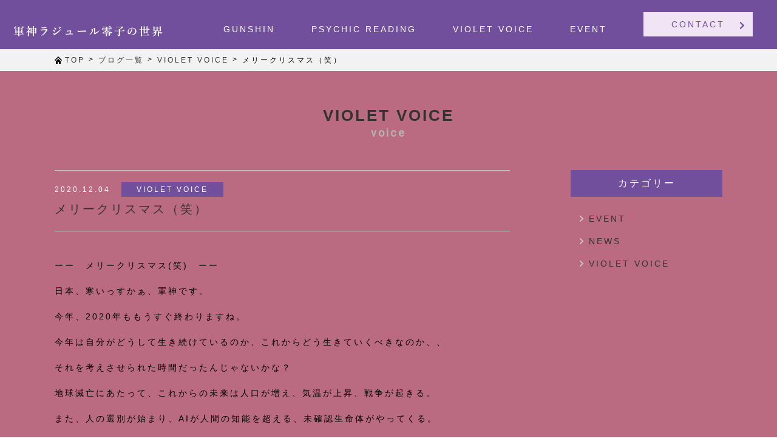

--- FILE ---
content_type: text/html; charset=UTF-8
request_url: https://gunshinn.com/voice/827
body_size: 49102
content:
<!doctype html>
<html dir="ltr" lang="ja"
	prefix="og: https://ogp.me/ns#" >
<head>
	<meta charset="UTF-8">
	<meta http-equiv="X-UA-Compatible" content="IE=edge"/>
	<meta name="viewport" content="width=device-width,user-scalable=no" />
	




		<!-- All in One SEO 4.3.8 - aioseo.com -->
		<title>メリークリスマス（笑） | gunshinn</title>
		<meta name="robots" content="max-image-preview:large" />
		<link rel="canonical" href="https://gunshinn.com/voice/827" />
		<meta name="generator" content="All in One SEO (AIOSEO) 4.3.8" />
		<meta property="og:locale" content="ja_JP" />
		<meta property="og:site_name" content="gunshinn | Just another WordPress site" />
		<meta property="og:type" content="article" />
		<meta property="og:title" content="メリークリスマス（笑） | gunshinn" />
		<meta property="og:url" content="https://gunshinn.com/voice/827" />
		<meta property="article:published_time" content="2020-12-04T06:38:31+00:00" />
		<meta property="article:modified_time" content="2020-12-04T06:38:31+00:00" />
		<meta name="twitter:card" content="summary" />
		<meta name="twitter:title" content="メリークリスマス（笑） | gunshinn" />
		<meta name="google" content="nositelinkssearchbox" />
		<script type="application/ld+json" class="aioseo-schema">
			{"@context":"https:\/\/schema.org","@graph":[{"@type":"Article","@id":"https:\/\/gunshinn.com\/voice\/827#article","name":"\u30e1\u30ea\u30fc\u30af\u30ea\u30b9\u30de\u30b9\uff08\u7b11\uff09 | gunshinn","headline":"\u30e1\u30ea\u30fc\u30af\u30ea\u30b9\u30de\u30b9\uff08\u7b11\uff09","author":{"@id":"https:\/\/gunshinn.com\/author\/eight#author"},"publisher":{"@id":"https:\/\/gunshinn.com\/#organization"},"datePublished":"2020-12-04T06:38:31+09:00","dateModified":"2020-12-04T06:38:31+09:00","inLanguage":"ja","mainEntityOfPage":{"@id":"https:\/\/gunshinn.com\/voice\/827#webpage"},"isPartOf":{"@id":"https:\/\/gunshinn.com\/voice\/827#webpage"},"articleSection":"VIOLET VOICE"},{"@type":"BreadcrumbList","@id":"https:\/\/gunshinn.com\/voice\/827#breadcrumblist","itemListElement":[{"@type":"ListItem","@id":"https:\/\/gunshinn.com\/#listItem","position":1,"item":{"@type":"WebPage","@id":"https:\/\/gunshinn.com\/","name":"\u30db\u30fc\u30e0","description":"Just another WordPress site","url":"https:\/\/gunshinn.com\/"},"nextItem":"https:\/\/gunshinn.com\/category\/voice#listItem"},{"@type":"ListItem","@id":"https:\/\/gunshinn.com\/category\/voice#listItem","position":2,"item":{"@type":"WebPage","@id":"https:\/\/gunshinn.com\/category\/voice","name":"VIOLET VOICE","url":"https:\/\/gunshinn.com\/category\/voice"},"previousItem":"https:\/\/gunshinn.com\/#listItem"}]},{"@type":"Organization","@id":"https:\/\/gunshinn.com\/#organization","name":"gunshinn","url":"https:\/\/gunshinn.com\/"},{"@type":"Person","@id":"https:\/\/gunshinn.com\/author\/eight#author","url":"https:\/\/gunshinn.com\/author\/eight","name":"eight","image":{"@type":"ImageObject","@id":"https:\/\/gunshinn.com\/voice\/827#authorImage","url":"https:\/\/secure.gravatar.com\/avatar\/32d5fe6d4d90c0a4b1724d36635b27d1?s=96&d=mm&r=g","width":96,"height":96,"caption":"eight"}},{"@type":"WebPage","@id":"https:\/\/gunshinn.com\/voice\/827#webpage","url":"https:\/\/gunshinn.com\/voice\/827","name":"\u30e1\u30ea\u30fc\u30af\u30ea\u30b9\u30de\u30b9\uff08\u7b11\uff09 | gunshinn","inLanguage":"ja","isPartOf":{"@id":"https:\/\/gunshinn.com\/#website"},"breadcrumb":{"@id":"https:\/\/gunshinn.com\/voice\/827#breadcrumblist"},"author":{"@id":"https:\/\/gunshinn.com\/author\/eight#author"},"creator":{"@id":"https:\/\/gunshinn.com\/author\/eight#author"},"datePublished":"2020-12-04T06:38:31+09:00","dateModified":"2020-12-04T06:38:31+09:00"},{"@type":"WebSite","@id":"https:\/\/gunshinn.com\/#website","url":"https:\/\/gunshinn.com\/","name":"gunshinn","description":"Just another WordPress site","inLanguage":"ja","publisher":{"@id":"https:\/\/gunshinn.com\/#organization"}}]}
		</script>
		<!-- All in One SEO -->

<link rel='stylesheet' id='wp-block-library-css'  href='https://gunshinn.com/WordPress/wp-includes/css/dist/block-library/style.min.css?ver=5.9.12' type='text/css' media='all' />
<style id='global-styles-inline-css' type='text/css'>
body{--wp--preset--color--black: #000000;--wp--preset--color--cyan-bluish-gray: #abb8c3;--wp--preset--color--white: #ffffff;--wp--preset--color--pale-pink: #f78da7;--wp--preset--color--vivid-red: #cf2e2e;--wp--preset--color--luminous-vivid-orange: #ff6900;--wp--preset--color--luminous-vivid-amber: #fcb900;--wp--preset--color--light-green-cyan: #7bdcb5;--wp--preset--color--vivid-green-cyan: #00d084;--wp--preset--color--pale-cyan-blue: #8ed1fc;--wp--preset--color--vivid-cyan-blue: #0693e3;--wp--preset--color--vivid-purple: #9b51e0;--wp--preset--gradient--vivid-cyan-blue-to-vivid-purple: linear-gradient(135deg,rgba(6,147,227,1) 0%,rgb(155,81,224) 100%);--wp--preset--gradient--light-green-cyan-to-vivid-green-cyan: linear-gradient(135deg,rgb(122,220,180) 0%,rgb(0,208,130) 100%);--wp--preset--gradient--luminous-vivid-amber-to-luminous-vivid-orange: linear-gradient(135deg,rgba(252,185,0,1) 0%,rgba(255,105,0,1) 100%);--wp--preset--gradient--luminous-vivid-orange-to-vivid-red: linear-gradient(135deg,rgba(255,105,0,1) 0%,rgb(207,46,46) 100%);--wp--preset--gradient--very-light-gray-to-cyan-bluish-gray: linear-gradient(135deg,rgb(238,238,238) 0%,rgb(169,184,195) 100%);--wp--preset--gradient--cool-to-warm-spectrum: linear-gradient(135deg,rgb(74,234,220) 0%,rgb(151,120,209) 20%,rgb(207,42,186) 40%,rgb(238,44,130) 60%,rgb(251,105,98) 80%,rgb(254,248,76) 100%);--wp--preset--gradient--blush-light-purple: linear-gradient(135deg,rgb(255,206,236) 0%,rgb(152,150,240) 100%);--wp--preset--gradient--blush-bordeaux: linear-gradient(135deg,rgb(254,205,165) 0%,rgb(254,45,45) 50%,rgb(107,0,62) 100%);--wp--preset--gradient--luminous-dusk: linear-gradient(135deg,rgb(255,203,112) 0%,rgb(199,81,192) 50%,rgb(65,88,208) 100%);--wp--preset--gradient--pale-ocean: linear-gradient(135deg,rgb(255,245,203) 0%,rgb(182,227,212) 50%,rgb(51,167,181) 100%);--wp--preset--gradient--electric-grass: linear-gradient(135deg,rgb(202,248,128) 0%,rgb(113,206,126) 100%);--wp--preset--gradient--midnight: linear-gradient(135deg,rgb(2,3,129) 0%,rgb(40,116,252) 100%);--wp--preset--duotone--dark-grayscale: url('#wp-duotone-dark-grayscale');--wp--preset--duotone--grayscale: url('#wp-duotone-grayscale');--wp--preset--duotone--purple-yellow: url('#wp-duotone-purple-yellow');--wp--preset--duotone--blue-red: url('#wp-duotone-blue-red');--wp--preset--duotone--midnight: url('#wp-duotone-midnight');--wp--preset--duotone--magenta-yellow: url('#wp-duotone-magenta-yellow');--wp--preset--duotone--purple-green: url('#wp-duotone-purple-green');--wp--preset--duotone--blue-orange: url('#wp-duotone-blue-orange');--wp--preset--font-size--small: 13px;--wp--preset--font-size--medium: 20px;--wp--preset--font-size--large: 36px;--wp--preset--font-size--x-large: 42px;}.has-black-color{color: var(--wp--preset--color--black) !important;}.has-cyan-bluish-gray-color{color: var(--wp--preset--color--cyan-bluish-gray) !important;}.has-white-color{color: var(--wp--preset--color--white) !important;}.has-pale-pink-color{color: var(--wp--preset--color--pale-pink) !important;}.has-vivid-red-color{color: var(--wp--preset--color--vivid-red) !important;}.has-luminous-vivid-orange-color{color: var(--wp--preset--color--luminous-vivid-orange) !important;}.has-luminous-vivid-amber-color{color: var(--wp--preset--color--luminous-vivid-amber) !important;}.has-light-green-cyan-color{color: var(--wp--preset--color--light-green-cyan) !important;}.has-vivid-green-cyan-color{color: var(--wp--preset--color--vivid-green-cyan) !important;}.has-pale-cyan-blue-color{color: var(--wp--preset--color--pale-cyan-blue) !important;}.has-vivid-cyan-blue-color{color: var(--wp--preset--color--vivid-cyan-blue) !important;}.has-vivid-purple-color{color: var(--wp--preset--color--vivid-purple) !important;}.has-black-background-color{background-color: var(--wp--preset--color--black) !important;}.has-cyan-bluish-gray-background-color{background-color: var(--wp--preset--color--cyan-bluish-gray) !important;}.has-white-background-color{background-color: var(--wp--preset--color--white) !important;}.has-pale-pink-background-color{background-color: var(--wp--preset--color--pale-pink) !important;}.has-vivid-red-background-color{background-color: var(--wp--preset--color--vivid-red) !important;}.has-luminous-vivid-orange-background-color{background-color: var(--wp--preset--color--luminous-vivid-orange) !important;}.has-luminous-vivid-amber-background-color{background-color: var(--wp--preset--color--luminous-vivid-amber) !important;}.has-light-green-cyan-background-color{background-color: var(--wp--preset--color--light-green-cyan) !important;}.has-vivid-green-cyan-background-color{background-color: var(--wp--preset--color--vivid-green-cyan) !important;}.has-pale-cyan-blue-background-color{background-color: var(--wp--preset--color--pale-cyan-blue) !important;}.has-vivid-cyan-blue-background-color{background-color: var(--wp--preset--color--vivid-cyan-blue) !important;}.has-vivid-purple-background-color{background-color: var(--wp--preset--color--vivid-purple) !important;}.has-black-border-color{border-color: var(--wp--preset--color--black) !important;}.has-cyan-bluish-gray-border-color{border-color: var(--wp--preset--color--cyan-bluish-gray) !important;}.has-white-border-color{border-color: var(--wp--preset--color--white) !important;}.has-pale-pink-border-color{border-color: var(--wp--preset--color--pale-pink) !important;}.has-vivid-red-border-color{border-color: var(--wp--preset--color--vivid-red) !important;}.has-luminous-vivid-orange-border-color{border-color: var(--wp--preset--color--luminous-vivid-orange) !important;}.has-luminous-vivid-amber-border-color{border-color: var(--wp--preset--color--luminous-vivid-amber) !important;}.has-light-green-cyan-border-color{border-color: var(--wp--preset--color--light-green-cyan) !important;}.has-vivid-green-cyan-border-color{border-color: var(--wp--preset--color--vivid-green-cyan) !important;}.has-pale-cyan-blue-border-color{border-color: var(--wp--preset--color--pale-cyan-blue) !important;}.has-vivid-cyan-blue-border-color{border-color: var(--wp--preset--color--vivid-cyan-blue) !important;}.has-vivid-purple-border-color{border-color: var(--wp--preset--color--vivid-purple) !important;}.has-vivid-cyan-blue-to-vivid-purple-gradient-background{background: var(--wp--preset--gradient--vivid-cyan-blue-to-vivid-purple) !important;}.has-light-green-cyan-to-vivid-green-cyan-gradient-background{background: var(--wp--preset--gradient--light-green-cyan-to-vivid-green-cyan) !important;}.has-luminous-vivid-amber-to-luminous-vivid-orange-gradient-background{background: var(--wp--preset--gradient--luminous-vivid-amber-to-luminous-vivid-orange) !important;}.has-luminous-vivid-orange-to-vivid-red-gradient-background{background: var(--wp--preset--gradient--luminous-vivid-orange-to-vivid-red) !important;}.has-very-light-gray-to-cyan-bluish-gray-gradient-background{background: var(--wp--preset--gradient--very-light-gray-to-cyan-bluish-gray) !important;}.has-cool-to-warm-spectrum-gradient-background{background: var(--wp--preset--gradient--cool-to-warm-spectrum) !important;}.has-blush-light-purple-gradient-background{background: var(--wp--preset--gradient--blush-light-purple) !important;}.has-blush-bordeaux-gradient-background{background: var(--wp--preset--gradient--blush-bordeaux) !important;}.has-luminous-dusk-gradient-background{background: var(--wp--preset--gradient--luminous-dusk) !important;}.has-pale-ocean-gradient-background{background: var(--wp--preset--gradient--pale-ocean) !important;}.has-electric-grass-gradient-background{background: var(--wp--preset--gradient--electric-grass) !important;}.has-midnight-gradient-background{background: var(--wp--preset--gradient--midnight) !important;}.has-small-font-size{font-size: var(--wp--preset--font-size--small) !important;}.has-medium-font-size{font-size: var(--wp--preset--font-size--medium) !important;}.has-large-font-size{font-size: var(--wp--preset--font-size--large) !important;}.has-x-large-font-size{font-size: var(--wp--preset--font-size--x-large) !important;}
</style>
<link rel='stylesheet' id='wpos-slick-style-css'  href='https://gunshinn.com/WordPress/wp-content/plugins/wp-slick-slider-and-image-carousel/assets/css/slick.css?ver=3.4' type='text/css' media='all' />
<link rel='stylesheet' id='wpsisac-public-style-css'  href='https://gunshinn.com/WordPress/wp-content/plugins/wp-slick-slider-and-image-carousel/assets/css/wpsisac-public.css?ver=3.4' type='text/css' media='all' />
<link rel='stylesheet' id='addtoany-css'  href='https://gunshinn.com/WordPress/wp-content/plugins/add-to-any/addtoany.min.css?ver=1.16' type='text/css' media='all' />
<script type='text/javascript' id='addtoany-core-js-before'>
window.a2a_config=window.a2a_config||{};a2a_config.callbacks=[];a2a_config.overlays=[];a2a_config.templates={};a2a_localize = {
	Share: "共有",
	Save: "ブックマーク",
	Subscribe: "購読",
	Email: "メール",
	Bookmark: "ブックマーク",
	ShowAll: "すべて表示する",
	ShowLess: "小さく表示する",
	FindServices: "サービスを探す",
	FindAnyServiceToAddTo: "追加するサービスを今すぐ探す",
	PoweredBy: "Powered by",
	ShareViaEmail: "メールでシェアする",
	SubscribeViaEmail: "メールで購読する",
	BookmarkInYourBrowser: "ブラウザにブックマーク",
	BookmarkInstructions: "このページをブックマークするには、 Ctrl+D または \u2318+D を押下。",
	AddToYourFavorites: "お気に入りに追加",
	SendFromWebOrProgram: "任意のメールアドレスまたはメールプログラムから送信",
	EmailProgram: "メールプログラム",
	More: "詳細&#8230;",
	ThanksForSharing: "共有ありがとうございます !",
	ThanksForFollowing: "フォローありがとうございます !"
};
</script>
<script type='text/javascript' async src='https://static.addtoany.com/menu/page.js' id='addtoany-core-js'></script>
<script type='text/javascript' src='https://gunshinn.com/WordPress/wp-includes/js/jquery/jquery.min.js?ver=3.6.0' id='jquery-core-js'></script>
<script type='text/javascript' src='https://gunshinn.com/WordPress/wp-includes/js/jquery/jquery-migrate.min.js?ver=3.3.2' id='jquery-migrate-js'></script>
<script type='text/javascript' async src='https://gunshinn.com/WordPress/wp-content/plugins/add-to-any/addtoany.min.js?ver=1.1' id='addtoany-jquery-js'></script>
<link rel="stylesheet" type="text/css" href="https://gunshinn.com/WordPress/wp-content/plugins/scitech-ad-meerkat/css/style.css?ver=1.0" type="text/css" media="all" /><style type="text/css">.recentcomments a{display:inline !important;padding:0 !important;margin:0 !important;}</style><style type="text/css">
.no-js .native-lazyload-js-fallback {
	display: none;
}
</style>
		
<!--[if lt IE 9]>
<script src="http://html5shiv.googlecode.com/svn/trunk/html5.js"></script>
<![endif]-->

<link href="https://fonts.googleapis.com/css?family=Roboto" rel="stylesheet"> 
<link href="https://fonts.googleapis.com/css?family=Major+Mono+Display" rel="stylesheet"> 
<link rel="stylesheet" href="https://use.fontawesome.com/releases/v5.7.1/css/all.css" integrity="sha384-fnmOCqbTlWIlj8LyTjo7mOUStjsKC4pOpQbqyi7RrhN7udi9RwhKkMHpvLbHG9Sr" crossorigin="anonymous">
<!--link rel='stylesheet' id='font-awesome-css'  href='https://maxcdn.bootstrapcdn.com/font-awesome/4.5.0/css/font-awesome.min.css?ver=2.1.1' type='text/css' media='all' /-->



<!-- メニュー　Drawer http://git.blivesta.com/drawer/ -->
<!-- drawer.css -->
<!--link rel="stylesheet" href="https://cdnjs.cloudflare.com/ajax/libs/drawer/3.2.2/css/drawer.min.css"--><link rel="stylesheet" href="https://gunshinn.com/WordPress/wp-content/themes/8atance2019/css/drawer.css">
<link rel="stylesheet" href="https://gunshinn.com/WordPress/wp-content/themes/8atance2019/style-common.css" type="text/css" />
<link rel="stylesheet" href="https://gunshinn.com/WordPress/wp-content/themes/8atance2019/style-animation.css" type="text/css" />




<style type="text/css">
<!--


	.drawer-navbar .drawer-nav,
	.drawer-navbar,
	.drawer-navbar .drawer-navbar-header{
		background-color:	#714f9d;
	}
	.drawer-navbar{
		border-bottom-color:	#714f9d;
	}
/*	footer,	/*  */
	.drawer-hamburger:hover,
	.drawer-hamburger {
		background-color:	#714f9d;
	}


		/* スライドするボタンの色 */
	header .btnWipe .more_button.tel{
		background-color:	#f0e4f5;	/* 水色 */
		color:				#ffffff !important;
	}
	header .btnWipe .more_button.tel:hover{
		color:				#ffffff !important;
	}
	header .more_button.tel::before,
	header .more_button.tel::after {
		background-color:	#f0e4f5;	/* 薄い水色 */
	}
		/* ###Ver141 noArrowがある場合はhoverでワイプ動作しない → hoverの背景色とワイプの背景色を通常と同じにして誤魔化す */
	header .btnWipe .more_button.tel.noArrow:hover{
		color:				#ffffff !important;
	}
	header .more_button.tel.noArrow::before,
	header .more_button.tel.noArrow::after {
		background-color:	#f0e4f5;	/* 薄い水色 */
	}


	header .btnWipe .more_button.contact{
		background-color:	#f0e4f5;	/* 水色 */
		color:				#714f9d !important;
	}
	header .btnWipe .more_button.contact:hover{
		color:				#ffffff !important;
	}
	header .more_button.contact::before,
	header .more_button.contact::after {
		background-color:	#aa68c7;	/* 薄い水色 */
	}

	.drawer-navbar .drawer-menu-item{
		color:		#ffffff;
	}



	/* CTA */
	footer section#CTA a.tel{
		background-color:	#ffffff;	/* 水色 */
		color:				#2e98e4 !important;
	}
	footer section#CTA a.tel:hover{
		background-color:	#eeeeee;	/* 水色 */
		color:				#2e98e4 !important;
	}
	footer section#CTA a.tel::after {
		color:				#2e98e4 !important;
	}
	footer section#CTA a.tel:hover::after {
		color:				#2e98e4 !important;
	}
		/* ###Ver141 noArrowがある場合はhover動作しない */
	footer section#CTA a.tel.noArrow:hover{
		background-color:	#ffffff;	/* 水色 */
		color:				#2e98e4 !important;
	}
		/* ###Ver141 矢印の色(矢印は存在しないが念のため) */
	footer section#CTA a.tel.noArrow:hover::after {
		color:				#2e98e4 !important;
	}

	footer section#CTA a.contact{
		background-color:	#ffffff;	/* 水色 */
		color:				#2e98e4 !important;
	}
	footer section#CTA a.contact:hover{
		background-color:	#eeeeee;	/* 水色 */
		color:				#2e98e4 !important;
	}
	footer section#CTA a.contact::after {
		color:				#2e98e4 !important;
	}
	footer section#CTA a.contact:hover::after {
		color:				#2e98e4 !important;
	}


	footer{
		background-color:	#714f9d;
	}

	section#Menu .footer-nav .menu-item a,		/* メニュー項目 */
	section#Menu #boxCompany .company,			/* 会社名 */
	footer{										/* フッター全般 */
		color: #ffffff;
	}

			/* PCでは「トップページ」非表示 */
		@media screen and (min-width: 768px) {/* ■■■ 【ブレークポイント】 ■■■ */
			.drawer-navbar .drawer-menu > li:first-child{
				display:	none;	/*  */
			}
		}
	
			/* ヘッダーパララックス */
		body.home #wrapTopSlider {
			position: fixed;
			width: 100%;
			z-index: -100;
		}
	

	/* ヒーローヘッダーマスク */
	
		.MaskBlack {
		background-color: rgba(0,0,0,0.3);
	}

	
-->
</style>


</head>

<body class="post-template-default single single-post postid-827 single-format-standard %e3%83%a1%e3%83%aa%e3%83%bc%e3%82%af%e3%83%aa%e3%82%b9%e3%83%9e%e3%82%b9%ef%bc%88%e7%ac%91%ef%bc%89">

<div id="pageTop"></div>

<header class="clearfix">

	
					<div class="drawer drawer--top drawer--navbarTopGutter">

  	  <div class="drawer-navbar drawer-navbar--fixed" role="banner">

		<!--div id="header" class="clearfix"-->
	    <div class="drawer-container">

      	  <div class="drawer-navbar-header">
	    	<div id="logo">
	    		<a href="https://gunshinn.com"><img class="LogoBanner" src="https://gunshinn.com/WordPress/wp-content/themes/8atance2019/images/common/LOGO.png" alt="Header Logo" /></a>
	    	</div>
			<div id="dummy"></div>	
			<div id="navbar">



				    <!--a class="drawer-toggle">
				      <img src="/images/sp/icon-menu.png" alt="メニュー">
				    </a-->
			        <button type="button" class="drawer-toggle drawer-hamburger">
			          <span class="sr-only">toggle navigation</span>
			          <span class="drawer-hamburger-icon"></span>
			        </button>

			</div><!-- id="navbar" -->
		  </div><!-- class="drawer-navbar-header" -->


					<nav class="drawer-nav" role="navigation"><ul class="drawer-menu"><li><a class="drawer-menu-item" href="https://gunshinn.com/">TOP</a></li><li><a class="drawer-menu-item" href="https://gunshinn.com/gunshin">GUNSHIN</a></li><li><a class="drawer-menu-item" href="https://gunshinn.com/judgment">PSYCHIC READING</a></li><li><a class="drawer-menu-item" href="https://gunshinn.com/category/voice">VIOLET VOICE</a></li><li><a class="drawer-menu-item" href="https://gunshinn.com/category/event">EVENT</a></li><aside id="text-9" class="widget inner-padding widget_text HeaderCTA">			<div class="textwidget"><div class="btnWipe"><a class="more_button contact" href="https://gunshinn.com/contact">CONTACT<i class="fas fa-chevron-right"></i></a></div>
</div>
		</aside></ul></nav>





		</div><!-- class="drawer-container" -->

  	  </div><!-- class="drawer-navbar drawer-navbar--fixed" role="banner"-->
	</div><!-- class="drawer" -->
				
	
</header>


<div id="contentTop" class="container">
			<div class="breadcrumbs-wrap">
			<div class="breadcrumbs">
				<!-- Breadcrumb NavXT 7.2.0 -->
<span property="itemListElement" typeof="ListItem"><img src="/WordPress/wp-content/themes/8atance2019/images/common/bread-top-icon.png"><a property="item" typeof="WebPage" title="Go to gunshinn." href="https://gunshinn.com" class="home"><span property="name">TOP</span></a><meta property="position" content="1"></span> &gt; <span property="itemListElement" typeof="ListItem"><a property="item" typeof="WebPage" title="Go to ブログ一覧." href="https://gunshinn.com/all-blogs" class="post-root post post-post"><span property="name">ブログ一覧</span></a><meta property="position" content="2"></span> &gt; <span property="itemListElement" typeof="ListItem"><a property="item" typeof="WebPage" title="Go to the VIOLET VOICE category archives." href="https://gunshinn.com/category/voice" class="taxonomy category"><span property="name">VIOLET VOICE</span></a><meta property="position" content="3"></span> &gt; <span class="post post-post current-item">メリークリスマス（笑）</span>			</div>
		</div>
	

			<div class="inlineCenter clearfix">
				<h2 class="titlePage">VIOLET VOICE</h2>
				<p class="titleSub">voice</p>
			</div>

					<div class="widthLimit hasSidebar wrapFlex clearfix">
		
	

	<div id="post-827" class="wrap_main post-827 post type-post status-publish format-standard hentry category-voice">

		
						

										
				
					

																	<div class="boxBlog clearfix">
							<p class="meta">
																<span class="date">2020.12.04</span>&nbsp;&nbsp;
																<span class="linkCate"><a href="https://gunshinn.com/category/voice">VIOLET VOICE</a></span>
							</p>
							<h2 class="titleMain">メリークリスマス（笑）</h2>
						</div>
						<!--div class="pageImage"></div-->
						<div class="content"><p>ーー　メリークリスマス(笑)　ーー</p>
<p>日本、寒いっすかぁ、軍神です。</p>
<p>今年、2020年ももうすぐ終わりますね。</p>
<p>今年は自分がどうして生き続けているのか、これからどう生きていくべきなのか、、</p>
<p>それを考えさせられた時間だったんじゃないかな？</p>
<p>地球滅亡にあたって、これからの未来は人口が増え、気温が上昇、戦争が起きる。</p>
<p>また、人の選別が始まり、AIが人間の知能を超える、未確認生命体がやってくる。</p>
<p>それから、他星に移動したり、地下都市ができたり、、、</p>
<p>ランダムに書いたこれらの事は、サイキックが無くても何となく分かりますよね、、、、</p>
<p>生きている以上、必ず役目があり必要とされているものです。</p>
<p>自分で「死」を選ばない事。</p>
<p>そんな事しなくても誰にでも死はやって来る。</p>
<p>１日２４時間、これも全員一緒。</p>
<p>今日、自分が出来たことは何ですか？</p>
<p>軍神、来年はそろそろ本気出そうかな、、、</p>
<p>メリークリスマス♡</p>
<p>軍神ラジュール零子</p>
<div class="addtoany_share_save_container addtoany_content addtoany_content_bottom"><div class="a2a_kit a2a_kit_size_36 addtoany_list" data-a2a-url="https://gunshinn.com/voice/827" data-a2a-title="メリークリスマス（笑）"><a class="a2a_button_facebook" href="https://www.addtoany.com/add_to/facebook?linkurl=https%3A%2F%2Fgunshinn.com%2Fvoice%2F827&amp;linkname=%E3%83%A1%E3%83%AA%E3%83%BC%E3%82%AF%E3%83%AA%E3%82%B9%E3%83%9E%E3%82%B9%EF%BC%88%E7%AC%91%EF%BC%89" title="Facebook" rel="nofollow noopener" target="_blank"></a><a class="a2a_button_twitter" href="https://www.addtoany.com/add_to/twitter?linkurl=https%3A%2F%2Fgunshinn.com%2Fvoice%2F827&amp;linkname=%E3%83%A1%E3%83%AA%E3%83%BC%E3%82%AF%E3%83%AA%E3%82%B9%E3%83%9E%E3%82%B9%EF%BC%88%E7%AC%91%EF%BC%89" title="Twitter" rel="nofollow noopener" target="_blank"></a><a class="a2a_button_line" href="https://www.addtoany.com/add_to/line?linkurl=https%3A%2F%2Fgunshinn.com%2Fvoice%2F827&amp;linkname=%E3%83%A1%E3%83%AA%E3%83%BC%E3%82%AF%E3%83%AA%E3%82%B9%E3%83%9E%E3%82%B9%EF%BC%88%E7%AC%91%EF%BC%89" title="Line" rel="nofollow noopener" target="_blank"></a><a class="a2a_dd addtoany_share_save addtoany_share" href="https://www.addtoany.com/share"></a></div></div></div>

					

							

			

												
				

																	<div class="postPagenation wrapFlex clearfix">
						<div class="prev"><a href="https://gunshinn.com/voice/826" rel="prev">良い日、悪い日</a></div>
						<hr />						<div class="next"><a href="https://gunshinn.com/voice/828" rel="next">おそうじの神様</a></div>
					</div>
				

				<div id="Comments">
<!-- You can start editing here. -->


			<!-- If comments are open, but there are no comments. -->

	
	<div id="respond" class="comment-respond">
		<h3 id="reply-title" class="comment-reply-title">コメントを残す <small><a rel="nofollow" id="cancel-comment-reply-link" href="/voice/827#respond" style="display:none;">コメントをキャンセル</a></small></h3><form action="https://gunshinn.com/WordPress/wp-comments-post.php" method="post" id="commentform" class="comment-form"><p class="comment-notes"><span id="email-notes">メールアドレスが公開されることはありません。</span> <span class="required-field-message" aria-hidden="true"><span class="required" aria-hidden="true">*</span> が付いている欄は必須項目です</span></p><p class="comment-form-comment"><label for="comment">コメント <span class="required" aria-hidden="true">*</span></label> <textarea id="comment" name="comment" cols="45" rows="8" maxlength="65525" required="required"></textarea></p><p class="comment-form-author"><label for="author">名前 <span class="required" aria-hidden="true">*</span></label> <input id="author" name="author" type="text" value="" size="30" maxlength="245" required="required" /></p>
<p class="comment-form-email"><label for="email">メール <span class="required" aria-hidden="true">*</span></label> <input id="email" name="email" type="text" value="" size="30" maxlength="100" aria-describedby="email-notes" required="required" /></p>
<p class="comment-form-url"><label for="url">サイト</label> <input id="url" name="url" type="text" value="" size="30" maxlength="200" /></p>
<p class="form-submit"><input name="submit" type="submit" id="submit" class="submit" value="コメントを送信" /> <input type='hidden' name='comment_post_ID' value='827' id='comment_post_ID' />
<input type='hidden' name='comment_parent' id='comment_parent' value='0' />
</p></form>	</div><!-- #respond -->
	</div>


								

			

		

	</div> 

<div id="sidebar">

		<div id="categories-3" class="widget widget_categories"><div class="blog-side-title">カテゴリー</div>

			<ul>
					<li class="cat-item cat-item-18"><a href="https://gunshinn.com/category/event">EVENT</a>
</li>
	<li class="cat-item cat-item-1"><a href="https://gunshinn.com/category/news">NEWS</a>
</li>
	<li class="cat-item cat-item-17"><a href="https://gunshinn.com/category/voice">VIOLET VOICE</a>
</li>
			</ul>

			</div>
	
</div><!-- end.sidebar --> 
</div></div><!-- end.container -->


<footer class="footer">

	
	
	
	

	<section id="Menu">
		<div class="widthLimit wrapFlex clearfix">

			<div id="boxCompany">
			<aside id="text-3" class="widget inner-padding widget_text">			<div class="textwidget"><p class="product">スピリチュアルリーディング・浄化カウンセリングほか</p>
<h2 class="company">軍神ラジュール零子</h2>
<p class="detail">メール：gunshin_r@yahoo.co.jp</p>
</div>
		</aside>			</div>

			<div id="boxMenu">
			<div class="menuBlock wrapFlex clearfix"><nav id="footer-nav-foot1" class="footer-nav"><ul id="menu-global-navi" class="menu_footer"><li id="menu-item-21" class="menu-toppage menu-item menu-item-type-post_type menu-item-object-page menu-item-home menu-item-21"><a href="https://gunshinn.com/" data-ps2id-api="true">TOP</a></li>
<li id="menu-item-20" class="menu-item menu-item-type-post_type menu-item-object-page menu-item-20"><a href="https://gunshinn.com/gunshin" data-ps2id-api="true">GUNSHIN</a></li>
<li id="menu-item-869" class="menu-item menu-item-type-post_type menu-item-object-page menu-item-869"><a href="https://gunshinn.com/judgment" data-ps2id-api="true">PSYCHIC READING</a></li>
<li id="menu-item-874" class="menu-item menu-item-type-taxonomy menu-item-object-category current-post-ancestor current-menu-parent current-post-parent menu-item-874"><a href="https://gunshinn.com/category/voice" data-ps2id-api="true">VIOLET VOICE</a></li>
<li id="menu-item-875" class="menu-item menu-item-type-taxonomy menu-item-object-category menu-item-875"><a href="https://gunshinn.com/category/event" data-ps2id-api="true">EVENT</a></li>
</ul></nav><nav id="footer-nav-foot2" class="footer-nav"><ul id="menu-footermenu-2" class="menu_footer"><li id="menu-item-876" class="menu-item menu-item-type-post_type menu-item-object-page menu-item-876"><a href="https://gunshinn.com/contact" data-ps2id-api="true">CONTACT</a></li>
<li id="menu-item-42" class="menu-item menu-item-type-post_type menu-item-object-page menu-item-42"><a href="https://gunshinn.com/privacy" data-ps2id-api="true">PRIVACY POLICY</a></li>
</ul></nav></div>			</div>

		</div>
	</section>

		
	
	<section id="Bottom">
		<div class="widthLimit clearfix">
						<p class="copyright">Copyrights &copy; 2026 gunshinn.com All rights reserved.</p>
		</div>
	</section>

</footer>
<div class="pageTop"><a href="#pageTop"><img src="https://gunshinn.com/WordPress/wp-content/themes/8atance2019/images/common/icon-pagetop.png" alt="ページトップへ矢印" /></a></div>

<script type="text/javascript">
( function() {
	var nativeLazyloadInitialize = function() {
		var lazyElements, script;
		if ( 'loading' in HTMLImageElement.prototype ) {
			lazyElements = [].slice.call( document.querySelectorAll( '.native-lazyload-js-fallback' ) );
			lazyElements.forEach( function( element ) {
				if ( ! element.dataset.src ) {
					return;
				}
				element.src = element.dataset.src;
				delete element.dataset.src;
				if ( element.dataset.srcset ) {
					element.srcset = element.dataset.srcset;
					delete element.dataset.srcset;
				}
				if ( element.dataset.sizes ) {
					element.sizes = element.dataset.sizes;
					delete element.dataset.sizes;
				}
				element.classList.remove( 'native-lazyload-js-fallback' );
			} );
		} else if ( ! document.querySelector( 'script#native-lazyload-fallback' ) ) {
			script = document.createElement( 'script' );
			script.id = 'native-lazyload-fallback';
			script.type = 'text/javascript';
			script.src = 'https://gunshinn.com/WordPress/wp-content/plugins/native-lazyload/assets/js/lazyload.js';
			script.defer = true;
			document.body.appendChild( script );
		}
	};
	if ( document.readyState === 'complete' || document.readyState === 'interactive' ) {
		nativeLazyloadInitialize();
	} else {
		window.addEventListener( 'DOMContentLoaded', nativeLazyloadInitialize );
	}
}() );
</script>
		<script type='text/javascript' id='page-scroll-to-id-plugin-script-js-extra'>
/* <![CDATA[ */
var mPS2id_params = {"instances":{"mPS2id_instance_0":{"selector":"a[href*='#']:not([href='#'])","autoSelectorMenuLinks":"true","excludeSelector":"a[href^='#tab-'], a[href^='#tabs-'], a[data-toggle]:not([data-toggle='tooltip']), a[data-slide], a[data-vc-tabs], a[data-vc-accordion], a.screen-reader-text.skip-link","scrollSpeed":800,"autoScrollSpeed":"true","scrollEasing":"easeInOutQuint","scrollingEasing":"easeOutQuint","forceScrollEasing":"false","pageEndSmoothScroll":"true","stopScrollOnUserAction":"false","autoCorrectScroll":"false","autoCorrectScrollExtend":"false","layout":"vertical","offset":"100","dummyOffset":"false","highlightSelector":"","clickedClass":"mPS2id-clicked","targetClass":"mPS2id-target","highlightClass":"mPS2id-highlight","forceSingleHighlight":"false","keepHighlightUntilNext":"false","highlightByNextTarget":"false","appendHash":"false","scrollToHash":"true","scrollToHashForAll":"true","scrollToHashDelay":0,"scrollToHashUseElementData":"true","scrollToHashRemoveUrlHash":"false","disablePluginBelow":0,"adminDisplayWidgetsId":"true","adminTinyMCEbuttons":"true","unbindUnrelatedClickEvents":"false","unbindUnrelatedClickEventsSelector":"","normalizeAnchorPointTargets":"false","encodeLinks":"false"}},"total_instances":"1","shortcode_class":"_ps2id"};
/* ]]> */
</script>
<script type='text/javascript' src='https://gunshinn.com/WordPress/wp-content/plugins/page-scroll-to-id/js/page-scroll-to-id.min.js?ver=1.7.7' id='page-scroll-to-id-plugin-script-js'></script>

<!-- jQuery --> 
<!--script src="https://ajax.googleapis.com/ajax/libs/jquery/3.1.1/jquery.min.js"></script-->
<!--script src="https://ajax.googleapis.com/ajax/libs/jquery/3.6.0/jquery.min.js"></script-->	<!-- 最新　これを有効化しておいてもバッティングせず動くみたい slick sliderがダメ -->
	<!-- Background Color 制御 -->
<script src="https://cdnjs.cloudflare.com/ajax/libs/jquery-color/2.1.2/jquery.color.js"></script>


<!-- ▼ Drawer http://git.blivesta.com/drawer/ -->
<!-- jquery & iScroll -->
<!--script src="https://ajax.googleapis.com/ajax/libs/jquery/1.9.3/jquery.min.js"></script-->
<script src="https://cdnjs.cloudflare.com/ajax/libs/iScroll/5.2.0/iscroll.min.js"></script>
	<!-- dropdown -->
	<script src="https://cdnjs.cloudflare.com/ajax/libs/twitter-bootstrap/3.3.7/js/bootstrap.min.js"></script>
<!-- drawer.js -->
<!--script src="https://cdnjs.cloudflare.com/ajax/libs/drawer/3.2.2/js/drawer.min.js"></script-->
<script src="https://gunshinn.com/WordPress/wp-content/themes/8atance2019/js/drawer.js"></script>
<!-- ▲ Drawer http://git.blivesta.com/drawer/ -->



<!-- ▼ Lozad https://qiita.com/yukagil/items/369a9972fd45223677fd　-->
<script src="https://gunshinn.com/WordPress/wp-content/themes/8atance2019/js/lozad.min.js"></script>
<script type="text/javascript">
	const observer = lozad();
	observer.observe();
</script>
<!-- ▲ Lozad https://qiita.com/yukagil/items/369a9972fd45223677fd　-->

<!-- ▼ inview -->
	<script src="https://gunshinn.com/WordPress/wp-content/themes/8atance2019/js/jquery.inview.min.js"></script>
<!-- ▲ inview -->

<script type="text/javascript">
	jQuery(function ($) {
		// <div class="pageTop">の表示・非表示を、スクロール量によって制御する
		var pageTop = $('.pageTop');
        var iScrollDisplay = 100;				// 表示切り替え高さ
		var objSlider = $('#wrapTopSlider');
        var iScrollDisplaySlider = 2000;		// ヒーローヘッダースライダー表示切り替え高さ
        var fTimerScroll = false;

        var objMy;		// ヒーローヘッダースライダー表示切り替え高さ

		// ロード時の処理
		checkScrollAndExecute();

		// スクロールイベント
		// 所定の位置に来たら可視化し遅延させてfixedクラスを付加する
		$(window).scroll(function() {
			// スクロール時の処理
			checkScrollAndExecute();
		});

		// -----------------------------------------
		// スクロール量をチェックし、所定の処理を実行する
		//	・ページトップリンクの表示切替
    	function checkScrollAndExecute(){

            // タイマによるイベント間引き　200ms後に処理実行
            // 連続してイベントが発生する状況を検知し、イベント発生がおさまったら処理を実行する
            if (fTimerScroll !== false) {
                clearTimeout(fTimerScroll);
            }
            fTimerScroll = setTimeout(function() {
				// <div class="pageTop">の表示・非表示を、スクロール量によって制御する
				if ($(window).scrollTop() > iScrollDisplay) {
				//	pageTop.css('display','inline');
	            	pageTop.fadeIn();
				}
				else{
				//	pageTop.css('display','none');
	            	pageTop.fadeOut();
				}

									// ヘッダーパララックスありの場合は すらいだーの表示切替を行う
				if ($(window).scrollTop() < iScrollDisplaySlider) {
					objSlider.css('display','block');
	            //	objSlider.fadeIn();
				}
				else{
					objSlider.css('display','none');
	            //	objSlider.fadeOut();
				}
				



            }, 200);


		}


		// Drawer -------------------------------------------------------------------------------------------
		$('.drawer').drawer();
			// 多階層になった場合は、本処理のopenトグル制御がうまくいかなくなるので、その補助処理
			$('.drawer-menu-item-parent.Open').on('click',function() {
console.log('scitech drawer-menu-item-parent.Open click');

				// リアルタイムでは本処理と競合してうまくいかない
				// 遅延させる

				// 自分の上層は必ずopen
//			    $(this).parent().toggleClass('open');
			    // 自分の下層は必ずopenでない
//			    $(this).next().find('.drawer-dropdown').removeClass('open');
			    // 自分はトグル
//			    $(this).closest('').toggleClass('open');

				// 遅延制御
				// クリックされたオブジェクトを保存
				objMy = $(this);
	            setTimeout(function() {
	            	// 上でクリックされたオブジェクトの系列に対する処理
	            	// ①上層の.drawer-dropdownは必ずopen
					objMy.parent().parent().parent().addClass('open');
					// ②下層の.drawer-dropdownは必ずopenではない
				    objMy.next().find('.drawer-dropdown').removeClass('open');
				    // ③自身はトグル　→　これはDrawerの本処理が実行
console.log('scitech drawer-menu-item-parent.Open click delayed timer 1');
	            }, 1);

console.log('scitech drawer-menu-item-parent.Open click finish');

			});

		// -------------------------------------------------------------------------------------------
		// ページ遷移時のページ内リンクのスムーススクロール https://qiita.com/Garyuten/items/0454a14cbda320882997

/* 2021.10.1 プラグイン「Page scroll to id」を導入したので削除

		// ■他のページから遷移してきた場合
		  //URLのハッシュ値を取得
		  var urlHash = location.hash;
		  //ハッシュ値があればページ内スクロール
		  if(urlHash) {
		    //スクロールを0に戻す
		    $('body,html').stop().scrollTop(0);
		    setTimeout(function () {
console.log('scitech Delayed Scroll');
		      //ロード時の処理を待ち、時間差でスクロール実行
		      scrollToAnker(urlHash) ;
		    }, 1200);
		  }


		  // ■#が含まれる<a>のクリック時　文章内のリンク　グロナビなどのリンク
		  	// このイベントハンドラでは、イベントを補足できない
//		  $('a[href^="#"]:not[data-target]').click(function() {			// 前方一致
//		  $('a[href*="#"]:not[data-target]').on('click',function() {	// 部分一致

			// これはOK
		  $('a[href*="#"]:not(.Link):not(.drawer-menu-item-parent)').on('click',function() {	// 部分一致drawer-menu-item-parent


				// http://sample.com/xxxxx#JUMP というリンクをクリックした場合にここで処理

				// ハッシュ（#以降）だけに着目せず、ページbody URLが他ページ指定かどうかを判定し、その場合はこの処理は離脱

			    // リンク先を取得
			    var aHref= $(this).attr("href");


				// 現在のlocationをチェック
		  //		var myPath = location.pathname;
		  		var myHref = location.href;
				if(myHref.indexOf('#') == -1){
					// ハッシュがない場合はダミーの#を付ける
						// 「#」で split を行うため
					myHref += '#';
				}
				var arrayMyHref = myHref.split('#');
					// ハッシュの前のURL
				var strMyurl = arrayMyHref[0];
					// 最後尾の「/」を除去
				if(strMyurl.substr(-1, 1) == '/')	strMyurl = strMyurl.slice( 0, -1 );


		  		// リンク先が自ページなのか他ページなのか判定は、#以降を除去したurlで判定する
				// #以降を取得
				var arrayAHref = aHref.split('#');
					// array[0]は http://sample.com/xxxxx
				var strAurl = arrayAHref[0];
					// 最後尾の「/」を除去
				if(strAurl.substr(-1, 1) == '/')	strAurl = strAurl.slice( 0, -1 );

				// #を除くurlが異なる場合は離脱
				// 他ページへの遷移の場合はここで離脱
				// 上の「他のページから遷移してきた場合」に任せる
				if(arrayAHref[1] != "pageTop" && strAurl != strMyurl){
console.log('scitech Exit External page : strAurl=' + strAurl + '  strMyurl=' + strMyurl);
					location.href = aHref;
				    //リンク無効化
				    return false;
				}


				// 自ページである


				// Drawerスマホの場合にはドロップダウンを閉じる scitech
				// ドロップダウンメニューの中にページ内ジャンプの項目がある場合に、ここが動作する
				if($('.drawer-open').length){
		
					// drawer-openをdrawer-closeに変更する
					//　ダメ → ここでこの操作をするとDrawerハンバーガーによるドロップダウンが動作しなくなる
					//　代替 → 
				//	$('.drawer').removeClass('drawer-open');
				//	$('.drawer').addClass('drawer-close');

					// ハンバーガークリックイベント発火
					$('.drawer-toggle').click();
console.log('scitech Drawer Dropdown Closed');
				}

				//リンク先が#か空だったらhtmlに 　→　<a href="#"> のクリック時　移動させない scitech
//					var hash = href == "#" || href == "" ? 'html' : href;

				// 「#」を付ける
			    var hash = '#' + arrayAHref[1];

			    //スクロール実行
			    scrollToAnker(hash);
			    //リンク無効化
			    return false;
		  });

		  // 関数：スムーススクロール
		  // 指定したアンカー(#ID)へアニメーションでスクロール
		  function scrollToAnker(hash) {
console.log('scitech scrollToAnker hash=' + hash);
		    var target = $(hash);
		    var position = target.offset().top - 100;	// 100:ヘッダー高さ
		    $('body,html').stop().animate({scrollTop:position}, 500);
console.log('scitech scrollToAnker Completed');
		  }
		  
/* ページ遷移時のページ内リンクのスムーススクロール */

			// スマホ版drawerメニューがオープン状態の場合があるので、閉じる
		  $('a[href*="#"]:not(.Link):not(.drawer-menu-item-parent)').on('click',function() {	// 部分一致drawer-menu-item-parent
				// Drawerスマホの場合にはドロップダウンを閉じる scitech
				// ドロップダウンメニューの中にページ内ジャンプの項目がある場合に、ここが動作する
				if($('.drawer-open').length){
		
					// drawer-openをdrawer-closeに変更する
					//　ダメ → ここでこの操作をするとDrawerハンバーガーによるドロップダウンが動作しなくなる
					//　代替 → 
				//	$('.drawer').removeClass('drawer-open');
				//	$('.drawer').addClass('drawer-close');

					// ハンバーガークリックイベント発火
					$('.drawer-toggle').click();
console.log('scitech Drawer Dropdown Closed');
				}
		  });

	

			// -------------------------------------------------------------------------------------------
		// せり上がりアニメーション　inviewで可視領域への移動を検出し、animateでせり上がり動作を実行する
		// -----------------------------------------------------------------------------------------
		// トップページの場合はヒーロースライダーが出現するまでinviewの処理をブロックする
		// -----------------------------------------------------------------------------------------
		var fInviewOK = ($('body.home').length) ? false : true;

		var ua = navigator.userAgent;
		var fiPhone = (ua.indexOf('iPhone') > 0 || ua.indexOf('iPod') > 0) ? true : false;
		var fTopPage = $('body.home').length;

		// -----------------------------------------------------------------------------------------
		// inviewのイベントハンドラ
		// 可視領域に入ったら通知してくれる
		// -----------------------------------------------------------------------------------------
		$('.inviewExecuteSlideup').on('inview', function(event, isInView, visiblePartX, visiblePartY) {
console.log('Inview In start');

	//		if(!fInviewOK)	return;

console.log('Inview In');

			if(isInView){

	//			if(fiPhone && fTopPage)		$(this).stop().addClass('inviewNormal_iPhone');
	//			else						$(this).stop().addClass('inviewNormal');

				$(this).stop().addClass('animated slideInUp');


				// invew動作後の不具合を修正するための遅延処理
	        	if(this.id == 'About'){
console.log('Inview #About Detected' + this.id);

			        fTimerScroll = setTimeout(function() {
			        	// トップページAboutの左スペースが、inview動作のtranslateで指定された値が設定されるので、
			        	// 除去する
	//					$('#About #n2-ss-5-align').css('margin-left','0px');
					//	$('#About #n2-ss-5-align').animate({'marginLeft':'0px'},{'duration': 1000,'easing': 'swing'});
			        }, 1010);
	        	}

			}
			else{
	//			$(this).stop().removeClass('inviewNormal');
	//			$(this).stop().removeClass('inviewNormal_iPhone');

	//			$(this).stop().removeClass('slideInUp');

	        	if(this.id == 'About'){

					// ヘッダーのfixedを解除しstaticへ
					// ハンバーガーはfixedへ
	//				$('body.home .drawer-navbar').css('position','static');
	//				$('body.home .drawer-navbar-header #navbar').css('position','fixed');

	        	}
			}

		});
	
	// -----------------------------------------------------------------------------------------
	// inviewのイベントハンドラ
	// 左からスライドイン　PADRONEの動作
	// -----------------------------------------------------------------------------------------
	$('.invewDetect').on('inview', function(event, isInView, visiblePartX, visiblePartY) {
console.log('Scitech invewDetectLeftSlidein In start');

//		if(!fInviewOK)	return;

console.log('Scitech invewDetectLeftSlidein In');

		if(isInView){

			
//			if(fiPhone && fTopPage)		$(this).stop().addClass('inviewNormal_iPhone');
//			else						$(this).stop().addClass('inviewNormal');

			$(this).stop().addClass('SlideinFinal');

			// invew動作後の不具合を修正するための遅延処理
        	if(this.id == 'About'){
console.log('Scitech invewDetectLeftSlidein #About Detected' + this.id);

		        fTimerScroll = setTimeout(function() {
		        	// トップページAboutの左スペースが、inview動作のtranslateで指定された値が設定されるので、
		        	// 除去する
//					$('#About #n2-ss-5-align').css('margin-left','0px');
				//	$('#About #n2-ss-5-align').animate({'marginLeft':'0px'},{'duration': 1000,'easing': 'swing'});
		        }, 1010);
        	}

		}
		else{
//			$(this).stop().removeClass('inviewNormal');
//			$(this).stop().removeClass('inviewNormal_iPhone');

			$(this).stop().removeClass('SlideinFinal');

        	if(this.id == 'About'){

				// ヘッダーのfixedを解除しstaticへ
				// ハンバーガーはfixedへ
//				$('body.home .drawer-navbar').css('position','static');
//				$('body.home .drawer-navbar-header #navbar').css('position','fixed');

        	}
		}

	});





		// -------------------------------------------------------------------------------------------
	});
</script>

</body>
</html>

--- FILE ---
content_type: text/css
request_url: https://gunshinn.com/WordPress/wp-content/themes/8atance2019/style-common.css
body_size: 114402
content:
/*
	8Stance　共通
*/
/**
 *
 * 初期化
 *
 */

* {
    margin: 0;
    padding: 0;
}
*, *:before, *:after {
    -webkit-box-sizing: border-box;
       -moz-box-sizing: border-box;
         -o-box-sizing: border-box;
        -ms-box-sizing: border-box;
            box-sizing: border-box;
}
html,body,div,span,applet,object,iframe,h1,h2,h3,h4,h5,h6,p,blockquote,pre,a,abbr,acronym,address,big,cite,code,del,dfn,em,font,img,ins,kbd,q,s,samp,small,strike,strong,sub,sup,tt,var,b,u,i,center,dl,dt,dd,ol,ul,li,fieldset,form,label,legend,table,caption,tbody,tfoot,thead,tr,th,td {
	outline:0;
	border:0;
	background:transparent;
	vertical-align:baseline;
	font-size:100%;
}

body {
	color:#000;
	font-size:14px;
	letter-spacing: 3px;
/*	
	font-family: "Yu Mincho", "YuMincho", "游明朝体", "游明朝", "ヒラギノ明朝 ProN W6", "HiraMinProN-W6", "ヒラギノ角ゴ ProN", "Hiragino Kaku Gothic ProN", "メイリオ", Meiryo, "ＭＳ Ｐゴシック", "MS PGothic", sans-serif;
	font-family: Verdana,  "游ゴシック", "游ゴシック体", "Yu Gothic", YuGothic, "ヒラギノ角ゴ ProN", "Hiragino Kaku Gothic ProN", "メイリオ", Meiryo, "ＭＳ Ｐゴシック", "MS PGothic", sans-serif;
*/	
	font-family: "Yu Mincho", "YuMincho", "游明朝体", "游明朝", "ヒラギノ明朝 ProN W6", "HiraMinProN-W6", "ヒラギノ角ゴ ProN", "Hiragino Kaku Gothic ProN", "メイリオ", Meiryo, "ＭＳ Ｐゴシック", "MS PGothic", sans-serif;
	
	line-height:160%;
	position: relative;
/*	letter-spacing: 3px;*/
	word-wrap:break-word;
}
.disp640{display:none;}
.hide640{display:block;}

ol,ul {
	list-style:none;
}

blockquote,q {
	quotes:none;
}

:focus {
	outline:0;
}

ins {
	text-decoration:none;
}

del {
	text-decoration:line-through;
}

table {
	border-spacing:0;
	border-collapse:collapse;
}
/**
 *
 * 共通定義
 *
 */
em {
	font-style:italic;
}
.boundary{
	clear:			both;
	margin-bottom:	40px;
}

.clear{
	clear:	both;
}
.clearfix:before,
.clearfix:after {
	content: "";
	clear: both;
	display: block;
}
p{
	text-align: 	justify;
    text-justify: 	inter-ideograph;
}
.small{
	font-size:	12px;
}

img{
	vertical-align:	bottom;

	/* アスペクト比固定のまま最大自幅で伸縮 */
	max-width:		100%;
	height:			auto;

	/* 角丸標準装備 */
/*    border-radius: 5px;        		/* CSS3草案 */  
/*    -webkit-border-radius: 5px;    	/* Safari,Google Chrome用 */  
/*    -moz-border-radius: 5px;   		/* Firefox用 */  
}
	/* WordPressで挿入した画像のラッパー */
[id*="attachment_"]{
	width:		100% !important;
}
.fSmall{
	font-size:		12px !important;
}
	/* 画像hoverで拡大 */
.imageBoyoyon img {
    -moz-transition: -moz-transform 0.5s linear;
    -webkit-transition: -webkit-transform 0.5s linear;
    -o-transition: -o-transform 0.5s linear;
    -ms-transition: -ms-transform 0.5s linear;
    transition: transform 0.5s linear;
}
.imageBoyoyon img:hover {
    -webkit-transform: scale(1.1);
    -moz-transform: scale(1.1);
    -o-transform: scale(1.1);
    -ms-transform: scale(1.1);
    transform: scale(1.1);
}


a{
	color:			#333;
	text-decoration:	none;
	/* アニメーション */
    -webkit-transition: all 0.5s ease;
    -moz-transition: all 0.5s ease;
    -o-transition: all 0.5s ease;
	transition:all 0.5s ease;
}
a:hover{
	text-decoration:	none;
	filter:alpha(opacity=70);
	-moz-opacity:0.70;
	-khtml-opacity:0.70;
	opacity:0.70;
}

.over {
	-webkit-transition:.3s ease-in-out;
	-moz-transition:.3s ease-in-out;
	-o-transition:.3s ease-in-out;
	transition:.3s ease-in-out;

	/* アニメーション */
/*
    -webkit-transition: all 0.5s ease;
    -moz-transition: all 0.5s ease;
    -o-transition: all 0.5s ease;
*/
}
body.home .wrap_main a,
body.page .wrap_main a,
body.single .wrap_main a{
	color:			#00f;
	text-decoration:	underline;
}
.over:hover {
	text-decoration:	none;
	filter:alpha(opacity=60);
	-moz-opacity:0.60;
	-khtml-opacity:0.60;
	opacity:0.60;
}
a.noOpacity:hover{
		/* オレンジはっきり出すため透過しない */
	filter:alpha(opacity=100);
	-moz-opacity:1.00;
	-khtml-opacity:1.00;
	opacity:1.00;
}
	/* <a>の下層要素が透過動作しない場合の対処 */
a.noOpacity img,
a.noOpacity h1,
a.noOpacity h2,
a.noOpacity h3,
a.noOpacity h4,
a.noOpacity h5,
a.noOpacity h6,
a.noOpacity span,
a.noOpacity p{
	/* アニメーション */
    -webkit-transition: all 0.5s ease;
    -moz-transition: all 0.5s ease;
    -o-transition: all 0.5s ease;
}
a.noOpacity:hover img,
a.noOpacity:hover h1,
a.noOpacity:hover h2,
a.noOpacity:hover h3,
a.noOpacity:hover h4,
a.noOpacity:hover h5,
a.noOpacity:hover h6,
a.noOpacity:hover span,
a.noOpacity:hover p{
	filter:alpha(opacity=70);
	-moz-opacity:0.70;
	-khtml-opacity:0.70;
	opacity:0.70;
}

.floatLeft{
	float:	left;
}
.floatRight{
	float:	right;
}
.alignLeft{	text-align:left !important;}
.alignRight{	text-align:right !important;}
.alignCenter{	text-align:center !important;}

.mb0,
.marginBottomNone	{	margin-bottom:	0px !important;}
.mb80				{	margin-bottom:	80px !important;}
.mb70				{	margin-bottom:	70px !important;}
.mb60				{	margin-bottom:	60px !important;}
.mb50				{	margin-bottom:	50px !important;}
.mb30				{	margin-bottom:	30px !important;}
.mb20				{	margin-bottom:	20px !important;}
.mb15				{	margin-bottom:	15px !important;}
.mb10				{	margin-bottom:	10px !important;}
.mt30				{	margin-top:	30px !important;}


.borderNone{
	border:	none !important;
}
.pb60				{	padding-bottom:	70px !important;}
.pb60				{	padding-bottom:	60px !important;}
.pb50				{	padding-bottom:	50px !important;}
.pb30				{	padding-bottom:	30px !important;}
.pb20				{	padding-bottom:	20px !important;}
.pb10				{	padding-bottom:	10px !important;}

.pt0				{	padding-top:	0px !important;}

.MaskBlack{
	background-color: rgba(0,0,0,0.3);
/*	z-index:	10;*/
}
.MaskGray{
	background-color: rgba(0,0,0,0.05);
/*	z-index:	10;*/
}
.MaskBlue{
	background-color: rgba(1,104,183,0.15);	/* #0168b7 */
/*	z-index:	10;*/
}
.posRelative{
	position:		relative;
}
.absCenter{
	position:		absolute;
	top:		50%;
	-webkit-transform: translateY(-50%);
	-ms-transform: translateY(-50%);
	transform: translateY(-50%);
/*
	margin-left:	auto;
	margin-right:	auto;
*/
	left:	0px;
	right:	0px;
	display:	inline-block;
	text-align:	center;
}
	/* Font Awesome　を背景画像に使用 */
	/* http://ithat.me/2016/09/28/css-web-font-fontawesome-background-image */
.web-font-bg 
{
  position: relative;
}
/*.web-font-bg::before */
.web-font-bg::after 
{
  position: absolute;
  top: 50px;
  left: 90%;
  margin-left: 0px;
  content: '\f099';
	color:	#2e98e4;
  font-size: 50px;
	content: "\f105";	/* > */
/*	font-family: FontAwesome;			/* 古いバージョン */
	font-family: "Font Awesome 5 Free";	/* Ver.5 */
}
/*--------------------------------------------------------------------*/
/* ローディングアイコン */
.pace-running .wrapPace {
     display:none;
}
.ug-slider-preloader.ug-loader1{
	display:	none !important
}
/*--------------------------------------------------------------------*/
/**
 *
 * ページ送り
 *
 */
.pagenavi {
	clear:both;
	margin:10px auto 0;
	padding-bottom:10px;
	color:#000;
	text-align:center!important;
	font-size:12px;
}

.pagenavi:after {
	display:block;
	visibility:hidden;
	clear:both;
	height:0;
	content:".";
}

.pagenavi a,.wp-pagenavi span {
	margin:1px;
	text-decoration:none;
}


.pagenavi a:hover,.wp-pagenavi span.current {
}

.pagenavi .prev {
	display:inline-block;
	width:107px;
	height:30px;
	border:0;
	color:#300;
}

.pagenavi .prev:hover {
}

.pagenavi .next {
	display:inline-block;
	margin-left:15px;
	width:107px;
	height:30px;
	border:0;
	color:#300;
}

.pagenavi .next:hover {
}

.pagenavi .prev:after,.pagenavi .next:after {
	content:""!important;
}

.pagenavi span.current {
	background:#00B0B5;
	color:#fff;
	font-weight:700;
}

/*--------------------------------------------------------------------*/
header{
/*	border-bottom: 1px solid #ddd;	/* ここにボーダーがあってもこの要素はスクロールしてしまうのでダメ */
	background-color:	#fff;
}

/* Drawerメニュー */
.drawer-container {
	max-width: 1600px;
}
.drawer-navbar{
	border-bottom: 		1px solid #ddd;
	height:			81px;	/* ###PC-Header-Height 同じにすること   81px:border-bottomのため */
	line-height:	80px;	/* ###PC-Header-Height 同じにすること */
	background-color:	transparent;
}
.drawer-navbar .drawer-navbar-header {
	border-bottom: 		none;
	height:			80px;	/* ###PC-Header-Height 同じにすること */
	line-height:	80px;	/* ###PC-Header-Height 同じにすること */
	background-color:	transparent;
}
	/* メニューは右寄せ */
.drawer-navbar .drawer-nav {
	float: right;
	height:			80px;	/* ###PC-Header-Height 同じにすること */
	line-height:	80px;	/* ###PC-Header-Height 同じにすること */
	background-color:	#fff;
}
.drawer-navbar .drawer-menu > li {
	padding-top:	20px;	/* ↓.drawer-navbar .drawer-menu-item{line-height} と加算して80px		###PC-Header-Height 同じにすること */
	margin-right:	60px;	/* 隣の項目との位置関係 */
}
.drawer-navbar .drawer-menu > li:hover {
}
.drawer-navbar .drawer-menu a {
	font-size: 14px;
}
.drawer-navbar .drawer-menu a:hover {
	text-decoration:	none;
}

	/* メニュー項目 */
.drawer-navbar .drawer-menu-item {
	line-height:	60px;	/* ↑.drawer-navbar .drawer-menu li{padding-top} と加算して80px		###PC-Header-Height 同じにすること */
	line-height:	57px;	/* ↑.drawer-navbar .drawer-menu li{padding-top} と加算して80px		###PC-Header-Height 同じにすること */
							/* 57px  下のborder-bottom:3px と合計で60px　box-sizing:border-box なので高さに含まれるはずだが？？？ */
	border-bottom:	4px solid transparent;	/* 本来なら3pxにするべきだが、上位要素のborder-bottomにオーバーラップさせ、下層ドロップダウンの位置をぴったりにするため */

	padding-left:	0px;
	padding-right:	0px;
}
.drawer-navbar .drawer-menu-item.current-menu-item,
.drawer-navbar .drawer-menu-item:hover {
	border-bottom:	4px solid #ccc;		
}
.drawer-navbar .drawer-menu-item .drawer-caret{
	display:	none;
}
	/* 2階層目階層目 */
.drawer-menu > li.drawer-dropdown.open > ul.drawer-dropdown-menu > li.drawer-dropdown > a.Open{		/* 3階層@@@@@目 */
	color:	#fff;
}
	/* 3階層目 */
.drawer-menu > li.drawer-dropdown.open > ul.drawer-dropdown-menu > li.drawer-dropdown > ul.drawer-dropdown-menu{		/* 3階層@@@@@目 */
	background-color:	#ddd;
}
.drawer-menu > li.drawer-dropdown.open > ul.drawer-dropdown-menu > li.drawer-dropdown > ul.drawer-dropdown-menu a{		/* 3階層@@@@@目 */
	color:				#000;
}

.drawer--navbarTopGutter {
	padding-top: 80px;	/* ###PC-Header-Height 同じにすること */
}
.drawer-navbar .drawer-dropdown-menu{
	border:				none;
	background-color:	#585858;
	width:				auto;
	filter:alpha(opacity=90);
	-moz-opacity:0.90;
	-khtml-opacity:0.90;
	opacity:0.90;
}

	/* ヘッダーCTA */
.drawer-navbar .drawer-nav .HeaderCTA{
	padding-top:	20px;
	float:	left;
}
	/* 下層メニューのアクション */
	/* PCの時はhoverで表示　clickでの動作を無効化して非表示 */
.drawer-menu .drawer-dropdown.open > .drawer-dropdown-menu{
	display:	none;
}
.drawer-menu .drawer-dropdown:hover > .drawer-dropdown-menu{
	display:	block;
}
.drawer-dropdown-menu li{
	border-bottom:	1px solid #fff;
	height:			40px;
	line-height:	40px;
	width:			auto;
	float:			none !important;
}
.drawer-dropdown-menu li:last-child{
	border-bottom:	none !important;
}
.drawer-dropdown-menu a{
	color:		#fff;
}
.drawer-dropdown-menu-item {
	line-height: 40px;
}
.drawer-dropdown-menu-item:hover {
	color: #fff;
}
	/* 下層要素の詳細 */
.drawer-navbar #logo{
	padding-top: 20px;
}
	/* PCでは「トップページ」非表示 */
.drawer-navbar .drawer-menu > li:first-child{
/*	display:	none;	/*  */
}
	/* 子メニューがある場合は、親メニューはドロップダウンをオープン用のボタンであったが、 */
	/* 親メニューは親メニューのリンクと子メニューオープン用のボタンをいっしょに設置する */
	/* ###TogetherParentMenuAndOpenButton */

	/* リンク項目 */
/*.drawer-navbar .drawer-dropdown a.Link{	/*  */
.drawer-navbar .drawer-dropdown a.Link[href="#"]{	/* hrefが存在しない要素はクリック無効化 */
	display:	block;
	pointer-events: none;	/* クリック無効化　delayed scroll 導入で、親要素をクリックされるとページ先頭に移動するのを防止 */
}
	/* オープンボタン */
.drawer-navbar .drawer-dropdown a.Open{
	display:	none;
}



/*--------------------------------------------------------------------*/
/* heroヘッダー */
/* header.phpでis_front_pageの時にhtml/body/header=height:100% */
.headerHero{		/* register_sidebar(toppage-hero-header-slider-scitech) */
	background-repeat: no-repeat;
	background-position:	center center;
	background-size: cover ;
	margin: 0 auto;
	position: relative;
	height:		100%;
	width:		100%;
}
.headerHero .textwidget{
	height:		100%;
}
.headerHero .maskHero{
	height:		100%;
	background-color: rgba(0,0,0,0.3);
}
	/* <header>内のロゴ・グロナビ・フリーダイヤル・メールバナー */
	/* #headerの動作に関してはstyle_pc/style_spに記述 */
header{
	z-index:	100;
}
#header{
	position:	fixed;
	width:		100%;
	z-index:	100;
	background-color: #fff;
}
body.home #header{
}
#logo{
}
#logo .LogoBanner,
#logo .text{
	float:	left;
}
#logo .LogoBanner{
/*	max-width: 120px;	*/
	height: 40px !important;
}
body.page-template-templete-EntryFormOptimization #logo{
	padding:	20px;
  	text-align: center;
  	border-bottom:	1px solid #ccc;
  	margin-bottom:	40px;
}
body.page-template-templete-EntryFormOptimization #logo .LogoBanner{
	float:	none;
}
#logo .text{
	padding-top:	5px;
	padding-left:	10px;
}
#logo .catchFrase{
	color:				#fff;			/*  */
	font-size:			12px;
	letter-spacing: 	1px;
/*
	text-shadow: 2px 2px 2px #888,
         -2px 2px 2px #888,
         2px -2px 2px #888,
         -2px -2px 2px #888;
*/
}
#logo .Organization{
	text-align:			left;
	color:				#fff;			/*  */
/*	font-family: 		"HGKyokashotai","HG教科書体","Yu Mincho", "YuMincho", "游明朝体", "游明朝";	/*  */
	font-size:			20px;
	letter-spacing: 	0px;
	font-weight:		bold;
	width:				100%;
/*	height:				1em;*/
	line-height:		1em;
	padding:			0px;
	border:				none;
	background-color:	transparent;
/*
	text-shadow: 2px 2px 2px #888,
         -2px 2px 2px #888,
         2px -2px 2px #888,
         -2px -2px 2px #888;
*/
}
	/* 中心の「共に成功を目指す税理士事務所」 */
.absOverCenter .verticalCenter,
.headerHero .v-center {
/* ie8で未対応
  position: relative;
  top: 50%;
  transform: translateY(-50%);
*/

	/* ブロック要素上下中央寄せ */
	position: absolute;
/*	
	top: 0;
	bottom: 0;
*/
	right: 0;
	left: 0;
	margin: auto;

		/* 要素のサイズを100%ではなくする必要がある */
	width:	80%;
	max-width:	700px;
/*
	height:	410px;
	height:	210px;
*/
	text-align:	center;
}
.absOverCenter .bottom,
.headerHero .bottom{
	position: absolute;
/*	top: 0;		/*  */
	right: 0;
	bottom: 40px;
	left: 0;
	margin: auto;
}
.headerHero .v-center h1{
	font-size:		16px;
	border-top:		1px solid #fff;
	border-bottom:	1px solid #fff;
	line-height:	3.5em;
	font-weight:	normal;
	color:			#fff;
	margin-bottom:	80px;
}
.imgSuccess{
	text-align:	center;
	margin-bottom:	30px;
}
.absOverCenter .verticalCenter .descriptionBig,
.absOverCenter .verticalCenter .descriptionSmall,
.headerHero .v-center .descriptionBig,
.headerHero .v-center .descriptionSmall{
	text-align:	center;
	color:			#fff;
/*
	text-shadow: 1px 1px 1px #888,
         -1px 1px 1px #888,
         1px -1px 1px #888,
         -1px -1px 1px #888;
*/
	/* -webkit-text-stroke: 1px #888;	/* 縁取り */
}
.absOverCenter .verticalCenter .descriptionBig,
.headerHero .v-center .descriptionBig{
	font-size:		40px;
	line-height:	1.5em;
	margin-bottom:	60px;
	font-weight:	bold;
}
.absOverCenter .verticalCenter .descriptionSmall,
.headerHero .v-center .descriptionSmall{
	font-size:		16px;
	font-weight:	normal;
	padding:		20px 0px;
	border-top:		1px solid #fff;
	border-bottom:	1px solid #fff;
	margin-bottom:	60px;
}
.absOverCenter .bottom .arrowDown,
.absOverCenter .bottom .text,
.headerHero .v-center .arrowDown,
.headerHero .bottom .arrowDown,
.headerHero .bottom .text{
	text-align:	center;
}
.absOverCenter .bottom .text,
.headerHero .bottom .text{
	font-size:	14px;
	color:		#fff;
}
	/* page.php コンテンツ部 */
.container{
	margin:			0px auto;
	background-color: #ba6b81;　
}
/*--------------------------------------------------------------------*/
/* トップページカルーセル Slick Slider */
	/* 要素の最外殻 */
.wpsisac-slick-carousal-wrp .slick-image-slide{
	background-color:	#000;
	margin: 	0px !important;
}
.wpsisac-slick-carousal .slick-image-slide {
}
.wpsisac-slick-carousal-wrp .slick-image-slide img{
	filter:alpha(opacity=30);
	-moz-opacity:0.30;
	-khtml-opacity:0.30;
	opacity:0.30;
	/* アニメーション */
    -webkit-transition: all 0.5s ease;
    -moz-transition: all 0.5s ease;
    -o-transition: all 0.5s ease;
}
	/* 真ん中のスライダー */
.wpsisac-slick-carousal-wrp .slick-image-slide.slick-current{
}
.wpsisac-slick-carousal-wrp .slick-image-slide.slick-current img{
	filter:alpha(opacity=100);
	-moz-opacity:1.0;
	-khtml-opacity:1.0;
	opacity:1.0;
	/* アニメーション */
    -webkit-transition: all 0.5s ease;
    -moz-transition: all 0.5s ease;
    -o-transition: all 0.5s ease;
}
	/* 画像 */
.wpsisac-slick-carousal-wrp .slick-image-slide .slick-image-slide-wrap img{
}
	/* 矢印 */
.wpsisac-slick-carousal-wrp .design-6 button.slick-arrow{
	background:		none !important;	/*  */
	background-color:	rgba(0,0,0,1.0) !important;
	width:	50px;		/* 画像サイズ ###imageSize */
	height:	50px;		/* 画像サイズ ###imageSize */
	background-size:	cover !important;
}
.wpsisac-slick-carousal-wrp .design-6 button.slick-prev{
/*	left:	calc(50% - 565px) !important;	/* 元のサイズの場合 */
	left:	calc(50% - 575px) !important;	/* ###imageSize */
/*	left:	calc(50% - 568px) !important;	/* ###imageSize 36px */
	background-image:	url("./images/top/carousel-arrow-left.png") !important;
}
.wpsisac-slick-carousal-wrp .design-6 button.slick-next{
	right:	calc(50% - 565px) !important;	/* 元のサイズの場合 */
	right:	calc(50% - 575px) !important;	/* ###imageSize */
/*	right:	calc(50% - 568px) !important;	/* ###imageSize 36px */
	background-image:	url("./images/top/carousel-arrow-right.png") !important;
}
	/*  
		矢印画像を変更するため
		スマホグロナビの矢印と同じ方法だが　うまくいかない
		画像直接あてがうことにする
	*/
/*
.wpsisac-slick-carousal-wrp button.slick-prev::after {
	position: absolute;
	top: 0px;
	left: 0px;
	width:	100%;
	height:	100%;
	font-size: 40px;
	font-weight: lighter;
	font-weight: 100;
	content: "<";
	font-family: 'Major Mono Display', monospace;
	color:	#fff;
}
.wpsisac-slick-carousal-wrp button.slick-next::after {
	position: absolute;
	top: 0px;
	left: 0px;
	width:	100%;
	height:	100%;
	font-size: 40px;
	font-weight: lighter;
	font-weight: 100;
	content: ">";
	font-family: 'Major Mono Display', monospace;
	color:	#fff;
}
*/
/*--------------------------------------------------------------------*/
/* ぱんくず */
.breadcrumbs-wrap{
	background-color:	#f2f2f2;
/*	border-bottom:		1px solid #cecece;	/*  */
	margin-bottom:		60px;
	padding-top:		7px;
	padding-bottom:		7px;
}
.breadcrumbs{
	max-width:		1140px;
	padding-left:	20px;
	padding-right:	20px;
	margin-left:	auto;
	margin-right:	auto;
	font-size:		12px;
}
	/* imgとspanを上下中央に合わせる　vertical-align:	middle; */
.breadcrumbs img{
	vertical-align:	middle;
	margin-right:	5px;
}
.breadcrumbs span{
	vertical-align:	middle;
}
/*--------------------------------------------------------------------*/
/* ghostボタン */
.btnGhost{
	text-align:		center;
	height:			auto;
	padding:		1px;
}

.btnGhost a{
  font-size: 16px;
	padding:		15px;
	width:			100%;
	max-width:		240px;
	color:			#000 !important;
	border:			1px solid #fff;
	text-decoration:	none !important;
	display:	inline-block;	/* 上位要素の<div>の高さを、この要素の高さ文確保するため */

	-webkit-transition:.3s ease-in-out;
	-moz-transition:.3s ease-in-out;
	-o-transition:.3s ease-in-out;
	transition:.3s ease-in-out;
}
.btnGhost a:hover{
/*	background-color: rgba(255,255,255,0.5);*/
	background-color: rgba(240,240,240,0.5);
	background-color: rgba(51,51,51,0.5);
		/* フォアグランドは透過しない */
	filter:alpha(opacity=100);
	-moz-opacity:1.00;
	-khtml-opacity:1.00;
	opacity:1.00;
}
	/* ヘッダーのゴーストボタン */
header .btnGhost{
	float:	left;
	height:			80px;	/* ###PC-Header-Height 同じにすること */
	line-height:	80px;	/* ###PC-Header-Height 同じにすること */
}
header .btnGhost a{
	font-size: 		14px;
	padding:		0px 10px;
	border:			none;
/*	width:			200px;	*/
	height:			40px;
	line-height:	40px;
	background-color:	#2e98e4;	/* 水色 */
	color:			#fff !important;

/*    border-radius: 5px;        /* CSS3草案 */  
/*    -webkit-border-radius: 5px;    /* Safari,Google Chrome用 */  
/*    -moz-border-radius: 5px;   /* Firefox用 */  

}
header .btnGhost a:first-child{
	margin-right:	30px;
}
header .btnGhost a:hover{
	background-color: #8ec7fc;	/* 薄い水色 */
	color:			#fff !important;
}
header .btnGhost a img{
	vertical-align:	middle;
	margin-right:	10px;
}
	/* 業務内容　通常時に背景白っぽく */
body.home section .btnGhost a{
	font-size:			14px;
	background-image:	url("./images/common/triangle-black-right-20.png");
	background-repeat:	no-repeat;
	background-position: 10px center;
	background-size:	10px;
/*	background-color: rgba(255,255,255,0.2);	/* 白透過 */
/*	background-color: rgba(0,0,0,0.5);			/* 黒透過 */
/*	background-color: rgba(128,128,128,0.75);	/* グレー透過 */
	background-color: #fff;	/* 白透過 */
	border:			1px solid #fff;
	padding:		13px;

}
section#TopSlowSlider .btnGhost a{
/*	background-image:	url("./images/common/triangle-black-white-20.png");	/*  */
	background-image:	none;
	background-color: transparent;	/* 白透過 */
	color:			#fff !important;
	border:			1px solid #fff;
	max-width:			280px;
    border-radius: 0px;        /* CSS3草案 */  
    -webkit-border-radius: 0px;    /* Safari,Google Chrome用 */  
    -moz-border-radius: 0px;   /* Firefox用 */  
}
	/* hoverと上位画像hover時は全透過 */
section#TopSlowSlider .btnGhost a:hover,
body.home section .backImage:hover .btnGhost a,
body.home section .btnGhost a:hover{
	background-color: #bbb;
}
.btnLikeGhost{
	padding:		15px 55px;
	color:			#fff;
	border:			1px solid #fff;
	display:	inline-block;	/* 上位要素の<div>の高さを、この要素の高さ文確保するため */
}

	/* タグサンプルの背景画像とゴーストボタン */
.GhostWithBackImage{
	position:	relative;
	text-align:	center;
}
.GhostWithBackImage .btnGhost{
	position:		absolute;
	top:		50%;
	-webkit-transform: translateY(-50%);
	-ms-transform: translateY(-50%);
	transform: translateY(-50%);
	margin-left:	auto;
	margin-right:	auto;
	left:	0px;
	right:	0px;
}
.GhostWithBackImage .btnGhost a{
	color:			#fff !important;
}
.btnGhost a:hover{
/*	background-color: rgba(255,255,255,0.5);*/
	background-color: rgba(240,240,240,0.5);
	background-color: rgba(255,255,255,0.8);
	color:			#333 !important;
}

	/* CTAのゴーストボタン */
footer section#CTA .btnGhost a:hover{
	background-color: #f2f2f2;	/* 極端に薄いグレー */
}
/*--------------------------------------------------------------------*/
/* リンクボタン */
.btnLink{
	text-align:		center;
	margin:			20px auto;
}

.btnLink a{

	background-image:	url("./images/common/tryangle-white.png");
	background-repeat:	no-repeat;
	background-position: 15px center;
	max-width:				480px;
	width:				100%;
	height:				60px;
	line-height: 		60px;
	text-decoration:	none !important;
	display:	inline-block;	/* 上位要素の<div>の高さを、この要素の高さ文確保するため */

	font-size: 19px;
	font-family: "Yu Gothic";
	color: #fff !important;

/*
	-webkit-transition:.3s ease-in-out;
	-moz-transition:.3s ease-in-out;
	-o-transition:.3s ease-in-out;
	transition:.3s ease-in-out;
*/
    border-radius: 5px;        /* CSS3草案 */  
    -webkit-border-radius: 5px;    /* Safari,Google Chrome用 */  
    -moz-border-radius: 5px;   /* Firefox用 */  

}
.btnLink a.tryangleWhite{
	background-image:	url("./images/common/tryangle-white.png");
}
.btnLink a.green{
	background-color:	#7cc44b;
}
.btnLink a.orange{
	background-color:	#f69022;
}
.btnLink a.red{
	background-color:	#f00420;
}
.btnLink a.gray{
	background-color:	#a7a7a7;
}
.btnLink a.white{
	background-color:	#fff;
	color:				#000 !important;
	background-image:	url("./images/common/tryangle-black.png");
	border:			1px solid #ccc;
}
.btnLink a.yellow{
	background-color:	#fff100;
	color:				#000 !important;
	background-image:	url("./images/common/tryangle-black.png");
}
.btnLink a.small{
	background-position: 15px center;
	font-size: 		16px;
	width:				240px;
	height:				50px;
	line-height: 		50px;
	background-image:	url("./images/common/tryangle-white-small.png");
}
.btnLink a.white.small,
.btnLink a.yellow.small{
	background-image:	url("./images/common/tryangle-black-small.png");
}
/*--------------------------------------------------------------------*/
/* Wipe Over Effect ボタン */
[data-wipe] {
  position: relative;
  text-transform: uppercase;
  letter-spacing: 0.1em;
  overflow: hidden;
  display: inline-block;
  text-decoration: none;
  text-align: left;
  font-size: 18px;
  font-weight: bold;
  padding: 15px 50px;		/* ###match 50px */
  border: 4px solid #333;
  color: #333;
}
[data-wipe]:before, [data-wipe]:after {
  content: attr(data-wipe);
  padding-top: inherit;
  padding-bottom: inherit;
  white-space: nowrap;
  position: absolute;
  top: 0;
  overflow: hidden;
  background: #8ec7fc;	/* 薄い水色 */
}
[data-wipe]:before {
  left: 0;
  text-indent: 50px;		/* ###match 50px */
  width: 0;
}
[data-wipe]:after {
  padding-left: inherit;
  padding-right: inherit;
  left: 100%;
  text-indent: calc(-100% - 100px);		/* ###match 50px ×2 =100px */
  transition: 0.2s ease-in-out;
}
[data-wipe]:hover:before {
  width: 100%;
  transition: width 0.2s ease-in-out;
}
[data-wipe]:hover:after {
  left: 0;
  text-indent: 0;
  transition: 0s 0.2s ease-in-out;
}
/* もっといい方式 */
header .btnWipe{
/*

	ここは HeaderCTA へ制御を移した
	padding-top:	20px;
	float:	left;
*/
}
header .btnWipe .more_button{
	font-size: 		14px;
	border:			none;
	width:			180px;
	height:			40px;
	line-height:	40px;
	background-color:	#2e98e4;	/* 水色 */
	color:			#fff !important;
	text-align:		center;
	float:			left;
}
header .btnWipe .more_button:hover{
	filter:alpha(opacity=100);
	-moz-opacity:1.00;
	-khtml-opacity:1.00;
	opacity:1.00;
}
header .btnWipe .more_button:first-child{
	margin-right:	20px;
}
	/* スライドするボタンの色 */
header .more_button::before,
header .more_button::after {
	background-color:#8ec7fc;	/* 薄い水色 */
}


	/* スライドするボタンの色 */
#CTA .more_button::before,
#CTA .more_button::after {
	background-color:#ccc;	/* 薄い水色 */
}

	/* 以下はアニメーション設定 */
.more_button {
	display: block;
	position: relative;
	z-index: 2;
	outline: none;
/*	background-color:#FFF;	*/
	
	overflow: hidden;
}
.more_button::before,
.more_button::after {
	position: absolute;
	z-index: -1;
	display: block;
	content: '';
}
.more_button,
.more_button::before,
.more_button::after {
	box-sizing: border-box;
	transition: all 0.5s;
}
.more_button:hover {
	color: #FFF;
}
.more_button::after {
	top: 0;
	left: -100%;
	width: 100%;
	height: 100%;
	
}
.more_button:hover::after {
	left: 0;
}
.more_button i,.r_buttons i {
  position: absolute;
  top: 37%;
  right: 10px;
}


/*--------------------------------------------------------------------*/
/* ライブラリ */
	/* アスペクト比が異なる（大きさも異なる）画像を、大きさ同じにトリミングしながらレスポンシブ動作 */
	/* トップページ　先生方の声に利用 */
.wrapFlex{
	display: -ms-flexbox;
	display: -webkit-flex;
	display: flex;
	-ms-flex-wrap : wrap; /*for IE10*/
	-webkit-flex-wrap : wrap; /*for old webkit browser*/
	flex-wrap : wrap;


/*	justify-content: space-between;	/*最初と最後の子要素を両端に配置し、残りの要素は均等に間隔をあけて配置*/
}
.wrapFlexCenter{
	display: -ms-flexbox;
	display: -webkit-flex;
	display: flex;

	/* 上下左右中央寄せ */
  justify-content: center;
  align-items: center;
}
.wrapFlexCenterTop{
	display: -ms-flexbox;
	display: -webkit-flex;
	display: flex;

	/* 上下左右中央寄せ */
  justify-content: center;
}
.wrapFlexCenterLeft{
	display: -ms-flexbox;
	display: -webkit-flex;
	display: flex;

	/* 上下中央寄せ　左寄せ */
/*  justify-content: left;	/*  */
  align-items: center;
}
.wrapFlexBothSide{
	display: -ms-flexbox;
	display: -webkit-flex;
	display: flex;
	-ms-flex-wrap : wrap; /*for IE10*/
	-webkit-flex-wrap : wrap; /*for old webkit browser*/
	flex-wrap : wrap;


	justify-content: space-between;	/*最初と最後の子要素を両端に配置し、残りの要素は均等に間隔をあけて配置*/
}
	/* 左右入れ替え */
.flexRevers{
	flex-direction: row-reverse;
}
	/* 上下左右中央寄せの内部サイズ制限 */
.boxFloatCenter{
	max-width:	640px;
	width:		75%;
}
	/* 4列で1pxボーダーで区切り */
.boxCover{
	width:	25%;
	position:	relative;
	border-right:	1px solid #fff;
	border-bottom:	1px solid #fff;
}
	/* 4列で巣超すスペース開ける */
.boxCoverSpace{
	width:	23.6%;			/* 260/1100 */
	margin-right:	1.86%;	/* 20/1100 */
	margin-bottom:	30px;
	position:	relative;
}
.boxCoverSpace:nth-child(4n){
	margin-right:	0px;
}
	/* サイドバー有の場合は3列 */
.hasSidebar .boxCoverSpace{
	width:	32%;			/* 240/750 */
	margin-right:	2%;		/* 15/750 */
}
.hasSidebar .boxCoverSpace:nth-child(4n){
	margin-right:	2%;
}
.hasSidebar .boxCoverSpace:nth-child(3n){
	margin-right:	0px;
}
.boxCoverThree{
	width:	31%;
	margin-right:	3.5%;
	margin-bottom:	40px;
	position:	relative;
	height:		100%;	/* 上の.boxCoverはなぜかheight:100%;が無くても正常動作する */
}
.boxCoverThree:nth-child(3n){
		margin-right:	 0px;
}
	/* アスペクト比4:5の箱を作る */
	/* 外殻はpadding-topを使用して高さを確保 */
.outer125{
    position: relative;
    width: 100%;
/*    height: 100%;	/* これがあると高さが余計に確保される */
    padding: 125% 0 0;
}
.outer100{
    position: relative;
    width: 100%;
/*    height: 100%;	/* これがあると高さが余計に確保される */
    padding: 100% 0 0;
}
	/* 内側は外殻に沿って形成 */
.outer125 .inner,
.outer100 .inner{
    position: absolute;
    top: 0;
    left: 0;
    width: 100%;
    height: 100%;
}
	/* さらにinnerを継承 */
.outer125 .inner a,
.outer100 .inner a{
	display:	block;
	height:		100%;
}
	/* 親の<a>と同じサイズにしてアスペクト比そのままにcover */
.outer125 .inner img,
.outer100 .inner img{
    width: 100%;
    height: 100%;
	object-fit: cover;	/* cover */
}
.boxClip{
	width:		100%;
/*	padding-left:	20px;	/* 左端スペース */
	overflow:	hidden;
}
.boxClipInner{
	width:		900px;
}
.boxClipInner .ug-carousel-wrapper{
	left:		0px !important;	/* カルーセルのレスポンシブで中央ぞろえのためにこのセレクタが制御される。これを左端に固定 */
}
	/* オーバーラップ */
.overWrap{
	position:	absolute;
	background-color:	rgba(0,0,0,0.5);
	bottom:		0px;
	padding:	10px 30px;
	color:		#fff;
	width:		100%;
}
	/* オーバーラップの三角形 */
/*
.overWrap:before{
	content: "";
	position: absolute;
	left: 50%;
	top: -38px;
 	margin-left: -15px;
	border: 13px solid transparent;
	border-bottom: 25px solid rgba(0,0,0,0.5);
}
*/

	/* 右矢印をcontentで指定 */
.overWrap.arrow:after{
	position: absolute;
	top:		50%;
	-webkit-transform: translateY(-50%);
	-ms-transform: translateY(-50%);
	transform: translateY(-50%);
	right: 0px;			/* ###CType01ListCaptionSnipet   10px → 0px */
	margin-left: 0px;
	font-size: 40px;
	font-weight: lighter;
	font-weight: 100;
	content: ">";	/* > */
	font-family: 'Major Mono Display', monospace;
}
	/* 通常のタイトルなど */
.normalWrap{
	padding-top:	20px;
}
.overWrap .title,
.normalWrap .title{
	font-weight:	bold;
	margin-bottom:	5px;
	font-size:		16px;
	word-wrap:		break-word;			/* ###CType01ListCaptionSnipet */
	line-height:	1.2em;				/* ###CType01ListCaptionSnipet */
}
.overWrap .subtitle,
.normalWrap .subtitle{
	font-size:	12px;
	line-height: 150%;
/*	padding-right: 20px;				/* ###CType01ListCaptionSnipet */
	word-wrap:		break-word;			/* ###CType01ListCaptionSnipet */
	line-height:	1.2em;				/* ###CType01ListCaptionSnipet */
}

	/* 高さ可変のコンテンツに追従して、背景画像をcoverで配置 */
.imgCover .boxContent{
	padding:	50px 0px;
	background-color: rgba(0,0,0,0.5);
	height: 100%;
		/* スライダーをパララックス動作させるときに、前面に出るようにするため */
	z-index:	2;
	position: relative;  /* ←これしないとz-indexが効かない　*/
}
.imgCover img{
	position:	absolute;
	object-fit: cover;
	width: 100%;
	height: 100%;
		/* スライダーをパララックス動作させるときに、前面に出るようにするため */
	z-index:	1;
}
.imgCover{
	color:	#fff;
}
	/* 白背景　黒文字 ###BackWhiteColorBlack */
.imgCover .boxContent.backWhite{
	background-color: rgba(255,255,255,0.5);
	color:	#333 !important;
}
.imgCover .boxContent.backWhite .cWhite{
	color:	#333 !important;
}
.imgCover .boxContent.backWhite .titleSub{
/*	color:	#888 !important;	/*  */
}

	/* hoverで背景マスクを白半透明、画像をズーム ###HoverZoom */
		/* 背景白へのアニメーション指定 */
.hoverZoom .boxContent{
	-webkit-transition: .2s ease-in-out;
	-moz-transition: .2s ease-in-out;
	-o-transition: .2s ease-in-out;
	-ms-transition: .2s ease-in-out;
	transition: .2s ease-in-out;
}
		/* 背景白半透明 */
.hoverZoom .boxContent:hover {
	background-color: rgba(255,255,255,0.5);
}
		/* 背景黒半透明 */
.hoverZoom .boxContent.backWhite:hover {
	background-color: rgba(0,0,0,0.5);
}
		/* 文字を黒 */
.hoverZoom .boxContent:hover .cWhite,
.hoverZoom .boxContent:hover .text{
	color:		#333 !important;
}
.hoverZoom .boxContent.backWhite:hover .cWhite,
.hoverZoom .boxContent.backWhite:hover .text{
	color:		#fff !important;
}
		/* 画像ズームでのはみだしを非表示 */
.posRelative.hoverZoom{
	overflow:	hidden;
}
		/* 画像をズームするためのアニメーション指定 */
.posRelative.hoverZoom img {
	-webkit-transform: scale(1);
	-moz-transform: scale(1);
	-o-transform: scale(1);
	-ms-transform: scale(1);
	transform: scale(1);
	-webkit-transition: .2s ease-in-out;
	-moz-transition: .2s ease-in-out;
	-o-transition: .2s ease-in-out;
	-ms-transition: .2s ease-in-out;
	transition: .2s ease-in-out;
}
		/* 画像をズーム */
.posRelative.hoverZoom:hover img {
	-webkit-transform: scale(1.15);
	-moz-transform: scale(1.15);
	-o-transform: scale(1.15);
	-ms-transform: scale(1.15);
	transform: scale(1.15);
/*
	filter: alpha(opacity=100);
	-moz-opacity: 1.00;
	-khtml-opacity: 1.00;
	opacity: 1.0;
*/
}

/*--------------------------------------------------------------------*/
/* 基本レイアウト */
/* .hasSidebar は index.php で追加 */
.hasSidebar .wrap_main{
/*	float:		left;
	width:		72.72%;		/* 800/1100 */
/*	width:		68.2%;			/* 750/1100 */
	flex:		1;
	margin-right:	100px;		/* 左寄せ */
}
.hasSidebar #sidebar{
/*	float:		right;
	width:		22.72%;		/* 250/1100 */
	width:		250px;
}
/*--------------------------------------------------------------------*/
/* 固定ページコンテンツ標準レイアウト */
	/* 下層のh2.sectionTitleのアンダーラインを文字幅に合わせるためにdisplay:inline　→　左右中央寄せにするためのラッパー */


	/* 固定ページトップ画像 */
.pageTopImage{
	position:	relative;
}
.pageTopImage .title{
	font-size: 24px;
	font-family: "Yu Mincho";
	font-weight:	normal;
	color: #fff;
	text-shadow:  0 0 10px rgba(255, 255, 255, .7);
}


section{
	margin-bottom:	50px;
}
.widthAll{
	width:	100%;
/*	min-width:		1600px;	/*  */
	margin-left:	auto;
	margin-right:	auto;
}
img.all,
.widthAll img{
	max-width:		none;	/* 制限なし */
	width:			100%;
}
.widthFull{
	max-width:		1600px;
	margin-left:	auto;
	margin-right:	auto;
}
.widthLimit{
/*	max-width:	1100px;			/* 有効幅 */
	max-width:	1140px;			/* 下のpaddingの分を増やす */
	margin:		0px auto;
	padding-left:	20px;		/* 一致させること　###sideSpaceAndFullOverMargin */
	padding-right:	20px;		/* 一致させること　###sideSpaceAndFullOverMargin */
}
.noSideSpace{
	padding-left:	0px;
	padding-right:	0px;
}
.noSideSpace img{
	width:		100%;
}
.widthLimit1000{
	max-width:	1040px;
	margin:		0px auto;
	padding-left:	20px;		/* 一致させること　###sideSpaceAndFullOverMargin */
	padding-right:	20px;		/* 一致させること　###sideSpaceAndFullOverMargin */
}
.widthNarrow{
	width:		800px;
	max-width:	1140px;			/* 下のpaddingの分を増やす */
	margin-left:	auto;
	margin-right:	auto;
	padding-left:	20px;		/* 一致させること　###sideSpaceAndFullOverMargin */
	padding-right:	20px;		/* 一致させること　###sideSpaceAndFullOverMargin */
}
.boxLeft{
	float:	left;
	width:	50%;
}
.boxRight{
	float:	right;
	width:	50%;
}
.widthLimit .boxLeft,
.widthLimit .boxRight{
	width:	47.72%;		/* 525/1100 */
/*	max-width:	525px;*/
}
.Sepa .boxLeft{
	width:			50%;		/* 515+35/1100 */
	padding-right:	3.18%;		/* 35/1100 */
	border-right:	1px solid #ccc;
/*	margin-right:	3.18%;		/* 35/1100 */
}
.Sepa .boxRight{
	width:			46.81%;		/* 515/1100 */
	padding-right:	0px;		/* 35/1100 */
	border-right:	none;
	margin-right:	0px;		/* 35/1100 */
}

.boxThirdCollapse{
	width:			33.333%;	/*  */
}
.boxThird{
	float:	left;
	width:			30.9%;	/* 340/1100 */
	margin-right:	3.63%;	/* 40/1100 */
}
.boxThird.last{
	margin-right:	0px;
}
.Sepa .boxThird{
	width:			32.27%;	/* (320+35)/1100 */
	padding-right:	3.18%;	/* 35/1100 */
	border-right:	1px solid #ccc;
	margin-right:	3.18%;	/* 35/1100 */
}
.Sepa .boxThird.last{
	width:			29.09%;	/* 320/1100 */
	padding-right:	0px;		/* 35/1100 */
	border-right:	none;
	margin-right:	0px;		/* 35/1100 */
}
.boxFour{
	width:	23.6%;			/* 260/1100 */
	margin-right:	1.86%;	/* 20/1100 */
	margin-bottom:	30px;
	position:	relative;
	background-color:	#fff;
	border:				1px solid #ccc;
}
.boxFour:nth-child(4n){
	margin-right:	0px;
}
.boxFour .text{
	padding:	20px;
	margin-bottom:	0px !important;
}
.boxFour .text p{
	margin-bottom:	0px !important;
}
.boxFour-no{
	width:	23.6%;			/* 260/1100 */
	margin-right:	1.86%;	/* 20/1100 */
	margin-bottom:	30px;
	position:	relative;
	background-color:	#fff;
}
.boxFour-no:nth-child(4n){
	margin-right:	0px;
}
.boxFour-no .text{
	padding:	20px;
	margin-bottom:	0px !important;
}
.boxFour-no .text p{
	margin-bottom:	0px !important;
}
.widthLimit .noSpace{
	width:	50%;
}
.widthLimit .Text{
	width:	65.45%;		/* 720/1100 */
}
.widthLimit .ImageRound,
.widthLimit .Image{
	width:	30.9%;		/* 340/1100 */
}
.widthLimit .Title{
	width:	25.45%;		/* 280/1100 */
}
.widthLimit .TitleText{
	width:	69.09%;		/* 760/1100 */
}
.Padding .Text{
	width:	62.5%;		/* 650/1040 */
}
.Padding .Image{
	width:	32.69%;		/* 340/1040 */
}
	/* 経歴用 */
.itemCareer .boxLeft{
	width:	25%;		/* 200/800 */
}
.itemCareer .boxRight{
	width:	71.25%;		/* 570/800 */
}
	/* これはWordPressのメディアのセレクタ */
img.Image.wp-post-image{
	width:		auto !important;
	max-width:	100% !important;
}


.inlineCenter{
	text-align:	center;
	margin-bottom:	50px;
}
body.home .inlineCenter{
	margin-bottom:	35px;
}
.TLTLE,
h1:not(.head){					/* .head 検索結果無かった時のタイトル */
	font-size: 24px;
	color:	#0168b7;	/* Navy Blue */
	font-weight: bold;
	text-align: center;
	display:	inline;
	display:	inline-block;
/*
	padding-bottom:	15px;
	border-bottom:	1px solid rgb(0, 52, 102);
*/
	margin-left:	auto;
	margin-right:	auto;
	line-height:	1.5em;
}
h1.title{
	color:	#333;
}
	/* タイトル英語版 */
.titleEnglish{
	text-align:		center;
	font-size: 		16px;
	font-weight: bold;
	color: 			#02aaf0;	/* 薄い水色 */
	margin-bottom:	10px;
}

	/* :not()　→　除外するセレクタを指定 */
/*h2:not(.sectionTitle):not(.titlePage):not(.titleMain){	/*  */
h2:not(.sectionTitle){	
  font-size: 28px;
	margin: 	0px auto 25px auto;
	color:		#333333;
	font-weight:	normal;
	line-height:	1.6em;
}
h2:not(.sectionTitle):not(.titlePage):not(.titleMain):not(.alignCenter):not(.company){
/*	letter-spacing:	8px;	/*  */
	letter-spacing:	3px;	/*  */
	border-left:		3px solid #ccc;	/*  */
	padding-left:		10px;			/*  */
}
	/* AND条件　→　連結で記述 */
h3:not(.catch):not(.reasonTitle):not(.voiceTitle):not(.Title){
	font-size: 	22px;
	margin: 	0px auto 20px auto;
	color:			#fff;
	font-weight:	normal;
	background-color:	#333;	/* Navy Blue */
	padding:		5px 15px;
	line-height:	1.6em;
	letter-spacing:	2px;	/*  */
}
h4:not(.widget-title){
	position:	relative;
	font-size: 	20px;
	margin: 	0px auto 20px auto;
	color:		#000;
	font-weight:	normal;
	border-bottom:	1px solid #333;
	line-height:	1.7em;
	letter-spacing:	1px;	/*  */
}
h4:not(.widget-title)::after{
	content: ".";
	line-height: 0;
	display: block;
	overflow: hidden;
	position: absolute;
	bottom: -1px;
	width: 150px;
	border-bottom: 1px solid #333;
}
h5{
	font-size: 	20px;
	margin: 	0px auto 15px auto;
	color:		#333333;
	font-weight:	bold;
	line-height:	1.5em;
	letter-spacing:	1px;	/*  */
}
h6{
	font-size: 	18px;
	margin: 	0px auto 15px auto;
	color:		#5dbac0; /* Navy Blue */
	font-weight:	normal;
	line-height:	1.5em;
	letter-spacing:	1px;	/*  */
}
.titleUnderline{
/*	display:	inline-block;	/* これだと複数行ならない */
	display:	inline;			/* 複数行になるがmarginが効かない */
	font-size: 	20px;
	margin: 	0px auto 20px auto;
	font-weight:	bold;
	line-height:	1.5em;
	background:		linear-gradient(transparent 70%,#fff100 70%);
	letter-spacing:	1px;	/*  */
}
p.titleCheck{
	font-size: 	20px;
	margin: 	0px auto 20px auto;
	font-weight:	normal;
	line-height:	1.5em;
	letter-spacing:	1px;	/*  */
}
p.titleCheck i{
	margin-right:	10px;
	font-size: 		30px;
	color:			#df2e05;
	vertical-align:	bottom;
}
.Padding00{
	padding:	30px 0px;
}
.Padding{
	padding:	30px;
	border:		1px solid #cecece;
}
.Padding00:before,
.Padding00:after,
.Padding:before,
.Padding:after {
	content: "";
	clear: both;
	display: block;
}
.box_gray{
	background-color:	#f2f2f2;
	border:				none;
}
.box_green{
	background-color:	#e0eede;
	border:				none;
}
.box_blue{
	background-color:	#d5f4f7;
	border:				none;
}
.box_brown{
	background-color:	#f5f2dd;
	border:				none;
}
.box_white{
	background-color:	#fff;
}
.box_padding{
	padding:			60px 0px !important;
}
.box_kadomaru{
    border-radius: 5px;        /* CSS3草案 */  
    -webkit-border-radius: 5px;    /* Safari,Google Chrome用 */  
    -moz-border-radius: 5px;   /* Firefox用 */  
}
hr{
	height: 1px;
	border: 0;
	border-top: 1px solid #cccccc;
	margin-top:	30px;
	margin-bottom:	30px;
}
hr.solid{
	border-top: 1px solid #cccccc;
}
hr.dotted{
	border-top: 1px dotted #cccccc;
}
table{
	width:				100%;
/*	border-top:			1px solid #cecece;*/
	border-left:		1px solid #cecece;
	fon-size:			13px;
}
table tr:first-child{
		/* <table>に設定するとレスポンシブ動作時にはみ出る */
	border-top:			1px solid #cecece;
}
table th{
	background-color:	#714f9d;
	font-weight:normal;
	font-size:	14px;
}
table th,
table td{
	padding:			20px 20px;
	vertical-align:		middle;
	border-right:		1px solid #cecece;
	border-bottom:		1px solid #cecece;
	font-size:	14px;
}
table.free-items{
	margin:		40px auto;
}
table.free-items th,
table.free-items td{
	padding:			15px 30px;
}
table.free-items th{
	font-weight:	normal;
	min-width:		150px;
}
table.leftTh th{
	width:		30%;
}
table.topTh th{
/*	width:		33.33%;*/
}
table .center{
	text-align:	center;
}
table .right{
	text-align:	right;
}

	/* 経歴用 */
.Career{
	max-width:		800px;
	margin-left:	auto;
	margin-right:	auto;
}
.itemCareer{
	padding:		30px 0px;
	border-bottom:	1px solid #ccc;
}
.itemCareer:first-child{
	border-top:		1px solid #ccc;
}
	/* 紹介用 */
.Introduce{
	max-width:		800px;
	margin-left:	auto;
	margin-right:	auto;
}
.itemIntroduce{
	padding:		15px 0px;
}
.itemIntroduce .boxLeft{
	width:	18.75%;		/* 150/800 */
	text-align:	right;
}
.itemIntroduce .boxRight{
	width:	75%;		/* 600/800 */
}
	/* Q&A */
.QandA{
	max-width:		800px;
	margin-left:	auto;
	margin-right:	auto;
    border-radius: 5px;        /* CSS3草案 */  
    -webkit-border-radius: 5px;    /* Safari,Google Chrome用 */  
    -moz-border-radius: 5px;   /* Firefox用 */  
}
.itemQandA{
	padding:		30px;
	background-color:	#e3fcfa;
	margin-bottom:		40px;
    border-radius: 5px;        /* CSS3草案 */  
    -webkit-border-radius: 5px;    /* Safari,Google Chrome用 */  
    -moz-border-radius: 5px;   /* Firefox用 */  
}
.itemQandA .boxLeft{
	width:	10%;
}
.itemQandA .boxRight{
	width:	90%;
}
.itemQandA .mark{
	display:	inline-block;
	font-size: 30px;
	font-family: "Yu Gothic";
	font-weight: bold;
	padding:	7px 10px;
}
.itemQandA .Q{
	width:			100%;
	padding:		10px;
	background-color:	#64d0f8;
	margin-bottom:	10px;
    border-radius: 5px;        /* CSS3草案 */  
    -webkit-border-radius: 5px;    /* Safari,Google Chrome用 */  
    -moz-border-radius: 5px;   /* Firefox用 */  
}
.itemQandA .Q .mark{
	color:				#64d0f8;
	background-color:	#fff;
}
.itemQandA .Q .boxRight{
  font-size: 18px;
  font-weight: bold;
}

.itemQandA .A{
	padding:		10px;
}
.itemQandA .A .mark{
	color:				#fff;
	background-color:	#4a7b9a;
}

.itemQandA p{
display: none;
}

	/* Q&A アコーディオン */
	/* https://webdesignday.jp/inspiration/technique/css/5316/ */
.Accordion .acd-check{
    display: none;
}
.Accordion .acd-label{
}
	/* 開くアニメ */
.acd-content{
    height: 0;
    max-height:	0px;
    opacity: 0;
    transition: 0.5s;
    visibility: hidden;
}
.acd-check:checked ~ .acd-label ~ .acd-content{
    height: auto;
    max-height:	1000px;
    opacity: 1;
    visibility: visible;
}
	/* acd-content 内部の処理 */
.acd-content.A{
	padding:	0px;
}
.acd-check:checked ~ .acd-label ~ .acd-content.A{
    padding-left:	10px;
}
.acd-content .boxLeft,
.acd-content .boxRight{
	max-height:	0px;
}
.acd-check:checked ~ .acd-label ~ .acd-content .boxLeft,
.acd-check:checked ~ .acd-label ~ .acd-content .boxRight{
	max-height:	1000px;
}
.acd-check ~ .acd-label .check:before{
	content:'+';
	font-size:	30px;
}
.acd-check:checked ~ .acd-label .check:before{
	content:'-';
	font-size:	50px;
}
.Accordion .Q .boxRight{
	width:	85%;
}
.Accordion .Q .boxCheck{
	width:	5%;
	text-align:	right;
}
.Accordion .Q .boxCheck .check{
	text-align:	right;
	color:		#fff;
}
	/* トップページを除く固定ページの本文と投稿の本文<a>は青 */
body.single .content a,
body.page:not(.home) .content a{
	color:			#04c;
	text-decoration:	underline;
}
	/* トップページを除く固定ページの<p>の下スペース */
body.single .content p,
body.page:not(.home) .content p{
	margin-bottom:		20px;
}
	/* セクションの背景色 ###BackColor */
.backColor {
	background-color:	#ba6b81;
	padding-top: 		60px !important;
	padding-bottom:		60px !important;
}
/*--------------------------------------------------------------------*/
/* トップページ各セクション */
	/* スライダーの直下の場合 */
body.home .container{
	padding-top:	100px;
	background: #ba6b81 !important;	/* パララックスのためのマスク：標準で付加 */

		/* 2021.2.22 1.4.6  */
		/* ヒーローヘッダーパララックス時にコンテンツ部の高さが2000px未満でコンテンツ最下部にmargin-bottomがあるとヒーローヘッダーが見える */
/*	padding-bottom: 0.01px; /* これでもよい　下で不具合が生じる場合はこちらを適用 */
	overflow: hidden;

}
	/* カルーセルの直下(隣接)の場合 */
body.home .textwidget + .container{
	padding-top:	30px;
}
body.home section{
	padding:		0px;
	position:		relative;
	margin-bottom:	80px;
}
body.home section .text{
	margin-bottom:	20px;
}
body.home #Toppage-Slider{
}
body.home section#TopSlowSlider{
	padding:		0px;
}
/* フルブラウザモード */
/* これは記事に設置した場合　#contentTop.container内に他の要素を混在はダメ
body.home #contentTop.container,
body.home #contentTop.container .wrap_main,
body.home #contentTop.container .content,
body.home section#TopSlowSlider,
body.home section#TopSlowSlider #wrapTopSlider,
body.home section#TopSlowSlider .hide640,
body.home section#TopSlowSlider .disp640,
body.home section#TopSlowSlider .unite-gallery{
*/
/* header.phpに設置した場合 */
body.home section#TopSlowSlider,
body.home section#TopSlowSlider #wrapTopSlider,
body.home section#TopSlowSlider .hide640,
body.home section#TopSlowSlider .disp640,
body.home section#TopSlowSlider .unite-gallery{
	height:		100% !important;
}
	/* 動画　###TopMovie  */
	/* 全画面で中心レスポンシブ */
body.home section#TopSlowSlider video{
	width:	100%;
	height:	100%;
	object-position: center center;
	object-fit: cover;
}
body.home section#TopSlowSlider .descriptionBig.lang-japan{
  font-size: 55px;
	font-family: "Yu Mincho", "YuMincho", "游明朝体", "游明朝", "ヒラギノ明朝 ProN W6", "HiraMinProN-W6", "ヒラギノ角ゴ ProN", "Hiragino Kaku Gothic ProN", "メイリオ", Meiryo, "ＭＳ Ｐゴシック", "MS PGothic", sans-serif;
}
body.home section#TopSlowSlider .descriptionBig.lang-eng{
	font-size: 60px;
	font-family: 'Roboto', sans-serif;	/*  */
}
body.home section#TopSlowSlider .descriptionSmall{
	font-family: "Yu Mincho", "YuMincho", "游明朝体", "游明朝", "ヒラギノ明朝 ProN W6", "HiraMinProN-W6", "ヒラギノ角ゴ ProN", "Hiragino Kaku Gothic ProN", "メイリオ", Meiryo, "ＭＳ Ｐゴシック", "MS PGothic", sans-serif;
}
	/* メインビジュアル 2022.4.21 */
body.home section#TopMainVisual{
	padding-top:		80px;		/* marfin-topだと最上部ヒーローヘッダーパララックスが透けて見える　→　実害はないが */
	margin-bottom:		0px;
	background-color:	#fff;
}
body.home section#TopMainVisual .absOverCenter .verticalCenter{
	top: calc(50% + 40px);			/* padding-topの場合の上下中央位置調整 40pxはpadding-top:80pxの半分 */
}
body.home section#TopMainVisual #wrapTopImage img{
	width:		100%;
	height:		auto;
}
body.home section#TopMainVisual p{
	font-family: "Yu Mincho", "YuMincho", "游明朝体", "游明朝", "ヒラギノ明朝 ProN W6", "HiraMinProN-W6", "ヒラギノ角ゴ ProN", "Hiragino Kaku Gothic ProN", "メイリオ", Meiryo, "ＭＳ Ｐゴシック", "MS PGothic", sans-serif;
}
body.home section#TopMainVisual .descriptionBig{
	font-size: 40px;
	margin-bottom:	30px;
}
body.home section#TopMainVisual .lang-eng {
/*	font-family: 'Roboto', sans-serif;					/*  */
	font-family: 'Yu Mincho','Roboto', sans-serif;
	color:		#fff;
}
body.home section#TopMainVisual .lang-jpn{
	color:		#fff;
	text-align:	center;
}
body.home section#TopMainVisual .absOverCenter .verticalCenter .recept {
	text-align: center;
	font-size: 25px;
	font-weight: bold;
	color: #628728;
	margin-bottom: 10px;
}
section#TopMainVisual .btnGhost a {
	/* background-image: url("./images/common/triangle-black-white-20.png"); */
	background-image: none;
	background-color: transparent;
	color: #fff !important;
	border: 3px solid #fff;
	max-width: 280px;
	border-radius: 0px;
	-webkit-border-radius: 0px;
	-moz-border-radius: 0px;
	font-family: "Yu Mincho";
}
section#TopMainVisual .btnGhost a:hover{
	background-color: #bbb;
}
	/* トップページのヘッダーは上から降りてくるアクション */
body.home header{
/*	position:	fixed;		/* トップページだけはスライダーの上にかぶせるため　そうでないとPADRONEのようにするしかない */
	height:	0px;	/* なぜかこの部分も左端で動くので、高さを０にして誤魔化す */
}
body.home .drawer-navbar--fixed {
/*		position:	absolute;		/* トップページだけはスライダーの上にかぶせるため　そうでないとPADRONEのようにするしかない */
/*	top:	-80px;					/*  */
/*	animation-delay:	1s;			/* この時間だけ最終形が表示されてしまうのでヤメ */
	animation-duration: 1.5s;
    animation-name: slidein;
}
@keyframes slidein {
    from {
/*      top: -70px;						/* CPU */
       transform: translateY(-80px);	/* GPU */
/*		position:	absolute;		/* トップページだけはスライダーの上にかぶせるため　そうでないとPADRONEのようにするしかない */
    }

    to {
/*        top: 0px;					/* CPU */
       transform: translateY(0px);	/* GPU */
/*		position:	fixed;		/* トップページだけはスライダーの上にかぶせるため　そうでないとPADRONEのようにするしかない */
    }
}
.RelativeBase{
	position:		relative;
}
section.navy{
	background-color:	#0168b7;	/* 0168b7 */
	color: rgb(255, 255, 255);
}
section.lightblue{
	background-color:	#a2d5f0;	/* lightblue */
}
section.gray{
	background-color:	#f2f2f2;	/* gray */
}
section .sectionTitle {
	font-size: 30px;
	color: rgb(0, 52, 102);
	text-align: center;
	display:	inline;		/* アンダーラインを文字幅に合わせるため */
	display:	inline-block;	/* 上位要素の<div>の高さを、この要素の高さ文確保するため */
	padding-bottom:	15px;
	border-bottom:	1px solid rgb(0, 52, 102);
	border-left:	none;
}
section.navy .sectionTitle {
	color: rgb(255, 255, 255);
	border-bottom:	1px solid #fff;
}
section.white .sectionTitle {
}
	/* */
	/* タイトル英語版 */
body.home .titleEnglish{
	text-align:		center;
	font-size: 		16px;
	color: 			#02aaf0;	/* 薄い水色 */
	margin-bottom:	40px;
}
	/* スライダー */
body.home #TopSlowSlider{
	position:	relative;
}
	/* マスク */
/*	マスクはsmart slider のtext barで実行
body.home #TopSlowSlider #wrapTopSlider .n2-ss-slider-3 .n2-ss-slide-backgrounds .n2-ss-background-image{
	background-color:	#02aaf0;
	filter:alpha(opacity=40);
	-moz-opacity:0.40;
	-khtml-opacity:0.40;
	opacity:0.40;
}
	/* スライダー　TEXT BAR のテキストを非表示 */
/*
.n2-style-1aa51820e61c9ca4ca8936156d849bba-simple .n2-ow .n2-ow,
.n2-style-a982203d8597a0f9060835ae9309810b-simple .n2-ow .n2-ow{
	display:	none;
}
*/
body.home .TableBase{
	display:	table;
}
.headerHero .v-center,
body.home .absOverCenter{
/*
	display:	table-cell;
	vertical-align:	middle;
*/

	position:	absolute;
	width:		100%;
	height:		100%;
			/* 上下左右中央寄せ */
	top: 0px;
	left: 0px;
	bottom: 0px;
	right: 0px;
  	margin:	auto;

}
	/* 親要素に対して上下中央 */
.headerHero .v-center,
body.home .absOverCenter .verticalCenter{
	position:	absolute;
	width:		100%;
	top:		50%;
	-webkit-transform: translateY(-50%);
	-ms-transform: translateY(-50%);
	transform: translateY(-50%);
}
body.home .absOverCenter .verticalCenter p{
}
	/* キャッチ */
body.home #TopSlowSlider #catch{
}

	/* オーバーラップ */
body.home section .Overlay{
	position:	absolute;
	background-color:	rgba(0,0,0,0.5);
	bottom:		0px;
	padding:	10px 30px;
	color:		#fff;
	width:		100%;
	height:		100%;
}
	/* 基本要素 */
body.home section h5,
body.home section h6,
body.home section .text{
}
body.home section h5,
body.home section h6{
	text-align:	center;
}
.titlePage.cWhite,
.cWhite{
	color:	#fff !important;
}

/* 各セクションの個別設定 */
section#TopCarousel{
	padding-top:	60px;	/* <header>の高さ */
	margin-bottom:	0px !important;
	background-color:	#fff;
}
	/* 画像部 */
section#TopCarousel .slick-list{
	margin-bottom:	25px;
}
	/* ドット */
section#TopCarousel .wpsisac-slick-carousal .slick-dots li button {
 	background: #000 !important;
 	border:		none;
}
section#TopCarousel .wpsisac-slick-carousal .slick-dots li.slick-active button {
 	background: #b2b2b2 !important;
}
section#About .backImage{
	background-repeat:	no-repeat;
	background-size: cover;

	margin-bottom:	25px;
/*
	background-position: top center;
*/
	overflow: hidden;	/* 画像ズームしても枠からはみ出ないように */
}
section#About .backImage div{
	text-align:	center;
}
.textCatch{
	text-align:	center;
	line-height:	1.6em;
  font-size: 30px;
  font-weight:	bold;
	margin-bottom:	20px;
	margin-left:	auto;
	margin-right:	auto;
}
body.home .textSummary{
	font-size:	14px;
	color:		#333;
	margin-left:	auto;
	margin-right:	auto;
}
body.home #Philosophy{
/*
	background-image:	url("../../../images/top/sp/company-back.png");
	background-repeat:	no-repeat;
	background-position: center center;
	background-size:	cover;
*/
	padding:		0px;
	text-align:		left;
}
body.home #Philosophy .absBox{
}
body.home #Philosophy .textCatch,
body.home #Philosophy .textSummary{
	color:	#fff;
}
body.home .boxBlog a,
body.home .boxCoverSpace a{
	color:				#000;
	text-decoration:	none;
}

body.home #Consulting{
}
body.home #Consulting .textCatch{
	font-size:	28px;
	color:		#0c6ac1;
}
body.home #Finance-Insurance{
	padding:	0px !important;
}
body.home #Finance-Insurance #Finance{
	background-color:	#e4f6fe;
	padding:			50px 0px;
}
body.home #Finance-Insurance #Insurance{
	background-color:	#fef2e4;
	padding:			50px 0px;
}
body.home #Service{
/*	padding-top:	100px;	/*  */
}
body.home #Service .boxThree.last{
}
body.home #Service .boxThree .titleMerit{
	background-color:	transparent;
	padding:		0px;
	color: 			#fff;
	font-size:		18px;
}
body.home #Service .boxThree .imageFB{
	text-align:		center;
}
body.home #Service .boxThree .Caption{
	position:			absolute;
	bottom:				0px;
	background-color:	rgba(0,0,0,0.7);
	padding:			20px;
	padding-bottom:		40px;
}
body.home #Service .boxThree .titleMerit a{
	display:			block;
	color:				#fff;
	background-repeat:	no-repeat;
	background-position: 95% center;
}
body.home #Service .boxThree .Caption .text{
	font-size:		14px;
	color: 			#fff;
}

	/* お知らせ・ブログ */
section#NewsBlog .widthLimit{
	margin-bottom:	20px;
}
section#Consul-Contact .text,
section#Compensation-Lecture .text{
	padding:	20px;
}


	/* hover画像エフェクト */
	/* 画像がズーム　枠からはみ出ない　画像が黒でマスク透明度40% */
section#Affairs .backImage img {
    -webkit-transform: scale(1);
    -moz-transform: scale(1);
    -o-transform: scale(1);
    -ms-transform: scale(1);
    transform: scale(1);

  -webkit-transition: .2s ease-in-out;
  -moz-transition: .2s ease-in-out;
  -o-transition: .2s ease-in-out;
  -ms-transition: .2s ease-in-out;
  transition: .2s ease-in-out;
}
section#Affairs .backImage:hover img {
	/* 画像をズーム */
    -webkit-transform: scale(1.15);
    -moz-transform: scale(1.15);
    -o-transform: scale(1.15);
    -ms-transform: scale(1.15);
    transform: scale(1.15);



	/* 画像部分を透明40%にすれば、.backImageのブラックが出現する ###BackBlack */
	filter:alpha(opacity=40);
	-moz-opacity:0.40;
	-khtml-opacity:0.40;
	opacity: 0.4;
}
section#Affairs .backImage:hover{
	/* 画像部分を透明40%にすると、.backImageのブラックが出現する ###BackBlack */
	background-color:	#000;
}

section#Affairs .btnGhost{
	display:	inline-block;
	position:	absolute;
		/* 上下中央寄せ */
	top: 50%;			/* 上端を半分位置へ */
	margin-top:	-29px;	/* 高さの半分上へ */
/*	bottom: 0;*/	/* 上下中央はこれではダメ */

		/* なぜか左右中央寄せはこれでうまくいく */
	right: 0;
	left: 0;
}
/*  画像はフォアグラウンドへ
section#Affairs #Adviser .backImage{
	background-image:	url("../../../images/top/affairs-adviser.png");
}
section#Affairs #Agent .backImage{
	background-image:	url("../../../images/top/affairs-agent.png");
}
section#Affairs #Consulting .backImage{
	background-image:	url("../../../images/top/affairs-consulting.png");
}
section#Affairs #Establish .backImage{
	background-image:	url("../../../images/top/affairs-establish.png");
}
section#Affairs #Change .backImage{
	background-image:	url("../../../images/top/affairs-change.png");
}
section#Affairs #Fee .backImage{
	background-image:	url("../../../images/top/affairs-fee.png");
}
*/
	/* 税理士ご挨拶 */
section#Greeting .catch{
	color:		#fff;
}
section#Greeting .description{
	margin-bottom:	50px;
}
	/* 選ばれる理由 */
.reasonTitle{
  font-size: 20px;
  color: rgb(0, 145, 198);
  font-weight: bold;
  text-align: center;
	margin-bottom:	30px;
}
	/* お客様の声 */
body.home section#Voice{
	background-color:	#f2f2f2;
}
section#Voice .boxRight img{
	margin-bottom:	35px;
}
.voiceTitle {
  font-size: 26px;
  color: rgb(0, 145, 198);
  font-weight: bold;
	margin-bottom:	20px;
}
section#Voice .boxRight p{
	margin-bottom:	80px;
}
	/* お知らせ・ブログ */
section#NewsAndBlog .boxList .newList{
	margin-bottom:	50px;
}
/*--------------------------------------------------------------------*/
/* 固定ページ */
	/* ログイン */
body.login{
}
body.login .content{
	max-width:	1100px;
	margin-left:	auto;
	margin-right:	auto;
	padding-left:	30px;
	padding-right:	30px;
}
body.login .content .frontend-user-admin-login{
	max-width:	600px;
	width:		100%;
	margin-left:	auto;
	margin-right:	auto;
}
body.login .content .frontend-user-admin-login input#user_login,
body.login .content .frontend-user-admin-login input#user_pass{
	width:		100%;
	font-size:	16px;
}
	/* 黄色い表示 */
body.login .content .frontend-user-admin-login > div{
	display:	none !important;
}
	/* ログアウト */
body.login .content ul{
	max-width:	200px;
	margin-left:	auto;
	margin-right:	auto;
}
body.login .content ul li{
	text-align:		center;
}
body.login .content ul li a{
	
	font-size:		16px;
	padding:		15px 55px;
	color:			#000 !important;
	text-decoration:	none !important;
	border:			1px solid #ccc;
	text-decoration:	none;
	display:	inline-block;	/* 上位要素の<div>の高さを、この要素の高さ文確保するため */

	-webkit-transition:.3s ease-in-out;
	-moz-transition:.3s ease-in-out;
	-o-transition:.3s ease-in-out;
	transition:.3s ease-in-out;
}
body.login .content ul li a:hover{
/*	background-color: rgba(255,255,255,0.5);*/
	background-color: rgba(240,240,240,0.5);
		/* フォアグランドは透過しない */
	filter:alpha(opacity=100);
	-moz-opacity:1.00;
	-khtml-opacity:1.00;
	opacity:1.00;
}
/*--------------------------------------------------------------------*/
/* 下層ページのページトップ index.phpで設定 */
.titlePage{
	font-size: 		26px !important;
	border:			none;
	font-weight:	bold  !important;
	font-family: 	"Yu Mincho", "YuMincho", "游明朝体", "游明朝", "ヒラギノ明朝 ProN W6", "HiraMinProN-W6", "ヒラギノ角ゴ ProN", "Hiragino Kaku Gothic ProN", "メイリオ", Meiryo, "ＭＳ Ｐゴシック", "MS PGothic", sans-serif;
	margin-bottom:	5px !important;
	line-height:	1.0em !important;
	color:			#333 !important;
}
.titleMain{
	font-size: 		20px !important;
	margin-bottom:	0px !important;
	border:			none;
}
	/* サブタイトル */
.titleSub{
	background-color:	transparent !important;
	font-size: 		18px !important;
	font-weight:	bold  !important;
	color:		#b4b4b4 !important;
	text-align:	center;
	font-family: 'Roboto', sans-serif !important;
}

body.single-ctype02 .titleSub{
display:none;
}
body.single-ctype01 .titleSub{
display:none;
}

/*--------------------------------------------------------------------*/
/* アーカイブ */
body.page-id-251 .wrap_main,	/* 混在一覧ページ */
body.archive .wrap_main,
body.error404 .wrap_main,
body.search .wrap_main,
body.single .wrap_main{
	margin-bottom:	50px;
}
.listWrap{
	border-top:	1px solid #ccc;
	padding-top:	20px;
	margin-bottom:	50px;
}
.listRect{
	background-image:	url("../../../images/common/archive-arrow-right.png");
	background-repeat:	no-repeat;
	background-position: 95% center;
}
.listRect span{
	display:	inline-block;
}
.listRect .date{
	width:		80px; 
	color:		#ccc;
	margin-right:	25px;
}
.listRect .post-type{
	width:		100px; 
	background-color:	#0168b7;	/* navy blue */
	margin-right:	25px;
	text-align:		center;
}
.listRect .post-type a{
	color:		#fff ;
	display:	block;
	font-size:	12px;
}
.listRect .title a{
}
	/* XFMT_BLOG XFMT_NEWS */
	/* 個別ページのタイトルボックス */
.wrapBlog{
	border-top:	1px solid #ccc;
	padding-top:	20px;
	margin-bottom:	50px;
}
.boxBlog{
	position:		relative;
	background-image:	url("./images/common/archive-arrow-right.png");
	background-repeat:	no-repeat;
	background-position: 97% 40%;
	padding-bottom:	20px;
	border-bottom:	1px solid #ccc;
	margin-bottom:	20px;
}
body.single .boxBlog{
	background-image:	none;
	border-top:	1px solid #ccc;
	padding-top:	20px;
	margin-bottom:	45px;
}
	/* 右矢印 */
	/* :after で position: absolute; とすると、float動作に支障が出る */
/*
.boxBlog:after{
	position: absolute;
	top: 25%;
	right: 25px;
	margin-left: 0px;
	font-size: 40px;
	font-weight: lighter;
	font-weight: 100;
	content: ">";
	font-family: 'Major Mono Display', monospace;
}
*/
	/* display:flex　はやめておく　2019.2.21 */
	/* 回り込みモードにする */
.boxBlog .boxBlogLeft{
/*	flex-basis:  	80px;	/*  */
	float:			left;
	width:			80px;
	margin-right:	20px;
}
.boxBlog .boxBlogRight{
/*	flex-basis:  auto;		/* これは残りすべての幅になるのではなく、内包する要素が格納できるだけの幅しか確保されない */
/*
	float:		right;
*/
	width:		calc(100% - 50px);
}

.boxBlog .title{
	border:			none;
	padding:		0px;
	margin-bottom:	0px;
}
.boxBlog .meta{
	font-size:		12px;
	margin-bottom:	5px;
}
.boxBlog .meta .linkCate{
}
.boxBlog .meta .linkCate a{
	background-color:	#714f9d;
	text-align:		center;
	padding:		5px 25px;
	color:			#fff;
	text-decoration:	none;
}
.boxBlog .meta .date{
	color:	#fff;
	
}
.boxBlog .text{
	margin-bottom:	0px !important;
}
.boxBlog .text a{
	display:	block;
}
	/* XFMT_FLEX */

	/* XFMT_SQUARE */
	/* XFMT_BKNUM */
.boxCoverThree .title{
	background-color:	transparent !important;
	font-size:			13px !important;
	padding:			5px 0px !important;
}
.boxSquare{
	float:	left;
	margin-bottom:	30px;
}
.boxSquare:nth-child(4n){
/*	margin-right:	0px;	*/
}
.boxSquare .image,
.boxSquare .TxoTerm{
	margin-bottom:	5px;
}
.boxSquare .title{
	background-color:	transparent !important;
	padding:			0px !important;
	font-size:			15px !important;
	text-align:			left;
	margin-bottom:		0px !important;
}
.boxSquare .TxoTerm,
.boxSquare .TxoTerm a{
	font-size:	13px;
	color: 		#02aaf0;	/* 薄い水色 */
}
	/* ページ送り */
.listPagination{
	margin-top:	50px;
}
.listPagination .counter{
	display:	none;
}
.pagination{
	text-align:	center;
}
.pagination .page-numbers {
	display:	inline-block;
	padding:	5px 8px;
	background-color:	#888;
	color:		#fff;
	font-size:	10px;
	line-height:	1em;
}

.pagination .page-numbers.current {
	border:1px solid #dcdbcb;
	background-color:	#fff;
	color:		#333;
}
.pagination .page-numbers.first,
.pagination .page-numbers.prev,
.pagination .page-numbers.next,
.pagination .page-numbers.last{
	background-color:	#fff;
	color:		#333;
}
.pagination .page-numbers.first,
.pagination .page-numbers.last{
	display:	none;
}
/*--------------------------------------------------------------------*/
/* 個別ページ */
body.blog .widthLimit,
body.archive .widthLimit,
body.single .widthLimit{
	
	padding-bottom: 50px;
}
body.single .pageTitle{
	padding-top:	25px;
	border-top:		1px solid rgb(0, 52, 102);
	border-bottom:	1px solid rgb(0, 52, 102);
	margin-bottom:	40px;
}
body.single .pageTitle .titleSingle{
	border-left:	none;
	padding:		0px;
	margin:			0px;
	margin-bottom:	15px;
  font-size: 24px;
  color: rgb(0, 52, 102);
}
body.single .pageTitle .category{
	margin-bottom:	15px;
}
body.single .pageTitle .date{
	text-align:		right;
}
body.single .pageImage{
	margin-bottom:	30px;
}
	/* 本文 */
body.single .content{
	margin-bottom:	40px;
}
body.single .content .alignleft,
body.single .content .alignnone,
body.single .content .alignright{
	margin-bottom:	20px;
}
body.single .wrapImage{
	margin-bottom:	20px;
}
	/* SNS */
body.single .addtoany_share_save_container{
	margin-top:	50px;
	text-align:	right;
}
	/* 前後記事リンク */
body.single .postPagenation{
	margin-top:		40px;
	border-top:		1px solid #ccc;
	padding-top:	15px;
	padding-bottom:	15px;
	border-bottom:	1px solid #ccc;
}
body.single .postPagenation .prev,
body.single .postPagenation .next{
	background-repeat:	no-repeat;
	width:	50%;
}
body.single .postPagenation .prev{
	background-image:	url("./images/common/post-arrow-prev.png");
	background-position: left center;
}
body.single .postPagenation .next{
	background-image:	url("./images/common/post-arrow-next.png");
	background-position: right center;
	border-left:	1px solid #ccc;
}
body.single .postPagenation .none{
/*	display:	none;	/* これだと要素がなくなるのでダメ */
	background-image:	none;
}

body.single-pt_voice .postPagenation{
	max-width:	800px;
	margin-left:	auto !important;
	margin-right:	auto !important;
}
body.single .postPagenation hr{
	display:	none;
}
body.single .postPagenation a{
	display:	block;
	padding:		15px 60px 15px 40px;
	color:		#333;
	text-decoration:	none;
}
body.single .postPagenation .next a{
	text-align:	right;
}
	/* コメント（存在しない場合はこの要素はないのでtopにスペース） */
#Comments{
	margin-top:		50px;
}
/*--------------------------------------------------------------------*/
/* メールフォーム */
.wpcf7-form,
.mw_wp_form{
  max-width: 960px;
  margin-left:	auto;
  margin-right:	auto;
}
body.page-template-templete-EntryFormOptimization .wpcf7-form,
.formComplete,
body.page-template-templete-EntryFormOptimization .mw_wp_form{
  max-width: 800px;		/* ###jd-recruiting.com */
}
.formComplete{
  margin-left:	auto;
  margin-right:	auto;
  margin-bottom:	50px;
}
.mw_wp_form .formTitle{
	background-color:	transparent !important;
	padding:	0px !important;
	color:		#333 !important;
	font-weight:	bold !important;
}
.mw_wp_form .formDescription{
	display:		none;
	margin-bottom:	50px;
}
.mw_wp_form_input .formDescription{
	display:	block;
}
body.page-template-templete-EntryFormOptimization .mw_wp_form .formTitle,
body.page-template-templete-EntryFormOptimization .mw_wp_form .formDescription{
	max-width: 720px;
	margin-left:	auto;
	margin-right:	auto;
	padding:		0px 10px !important;
}
body.page-template-templete-EntryFormOptimization .mw_wp_form .formDescription .far{
	color:		#d22c00;	/* 赤 */
	font-size:	20px;
	margin-right:	5px;
	vertical-align:	middle;
}
body.page-template-templete-EntryFormOptimization .mw_wp_form .formDescription .desc{
	border:		1px solid #ccc;
	padding:	30px;
}
.mw_wp_form .close-up{
  font-size: 36px;
  color: rgb(11, 216, 209);	/* エメラルドグリーン */
  line-height:	1.5em;
}

.form{
	margin-bottom:	30px;
}

	/* 状態表示　画像 640px以上で使用*/
.step1,.step2,.step3{display:none;}

.mw_wp_form_input .step1{display:block;}
.mw_wp_form_confirm .step2{display:block;}
.mw_wp_form_complete .step3{display:block;}

.m-form-status{
	box-shadow:	none !important;
}
.m-form-status div{
	border:	none !important;
	width:	100% !important;
}
.m-form-status div img{
	margin-left:	auto;
	margin-right:	auto;
}

	/* 状態表示　CSS　640px以下で使用 */
.m-form-status-first.is-current{	display:none;}
.m-form-status-first.normal{		display: block; }
.mw_wp_form_input .m-form-status-first.normal{		display: none; }
.mw_wp_form_input .m-form-status-first.is-current{		display: block; }

.m-form-status-second.is-current{	display:none;}
.m-form-status-second.normal{		display: block; }
.mw_wp_form_confirm .m-form-status-second.normal{		display: none; }
.mw_wp_form_confirm .m-form-status-second.is-current{	display:block;}


.m-form-status-third.is-current{	display:none;}
.m-form-status-third.normal{		display: block; }
.mw_wp_form_complete .m-form-status-third.normal{		display: none; }
.mw_wp_form_complete .m-form-status-third.is-current{	display:block;}

/* EFO Status */
.formStatus{
	margin-bottom:	50px;
}
.formStatus .boxStepLeft,
.formStatus .boxStepRight{
	width:	49%;
	
}
.formStatus .boxStepLeft{
	margin-right:	2%;
}
.formStatus img{
	width:	100%;
}
.formStatus .tryangle{
	width: 0;
	height: 0;
	border-style: solid;
	border-width: 28.5px 0 28.5px 17px;
	border-color: transparent transparent transparent #33add4;
}
	/*  */
.mw_wp_form dl.m-form{
	border-left:	none;
	border-right:	none;
}
body.page-template-templete-EntryFormOptimization .mw_wp_form dl.m-form{
	margin-bottom:	30px;
	border:			1px solid #ccc;
}
.mw_wp_form dl.m-form dt{
	background-color:	#d3e9ec;	/* original=#d4f5fb */
	
}
body.page-template-templete-EntryFormOptimization .mw_wp_form dl.m-form dt{
	width:	30%;	/* 240/800 */
	height:	82px;
}
body.page-template-templete-EntryFormOptimization .mw_wp_form dl.m-form dd{
	width:	70%;	/* 240/800 */
	height:	82px;
}
.mw_wp_form dl.m-form dt.gray{
	background-color:	#ead6f2;
}
.mw_wp_form dl.m-form .border-none input{
	border:				none;
	background-color:	transparent;
	font-size:			18px;
}
.memo{
	font-size:	12px !important;
	margin-bottom:	0px !important;
}
.mw_wp_form_confirm .memo,
.mw_wp_form_complete .memo{
	display:	none;
}
.m-media p{
	margin-bottom:	0px !important;
}
	/* preは通常折り返さない　折り返すようにする */
.mw_wp_form pre{
	white-space: pre-wrap;
}
.mw_wp_form pre .widthNarrow{
	width:	100% !important;
}
.m-media {
/*
  font-size: 0;
  letter-spacing: 0;
*/
  width: 100%;
}
.m-media p.comfirm-none{
	margin-bottom:	0px !important;
}
.form dl{
	border-bottom:	1px solid #ccc;
}
.m-media dt {
  display: inline-block;
  letter-spacing: normal;
  width: 25%;
  padding:	20px;
}
body.page-template-templete-EntryFormOptimization .m-media dt{
  padding:	10px 20px;
}
.m-media > *:last-child {
/*  margin-left: 3%;*/
}
.m-media dd {
  display: inline-block;
  letter-spacing: normal;
  width: 75%;
  padding:	20px;
}
body.page-template-templete-EntryFormOptimization .m-media dd{
  padding:	10px 20px;
}
.m-media input[type="tel"],
.m-media input[type="text"],
.m-media input[type="email"],
.m-media textarea{
	padding:	5px;
	width:		50% !important;
}
body.page-template-templete-EntryFormOptimization .m-media input[type="tel"],
body.page-template-templete-EntryFormOptimization .m-media input[type="text"],
body.page-template-templete-EntryFormOptimization .m-media input[type="email"],
body.page-template-templete-EntryFormOptimization .m-media textarea{
	padding:	10px;
}
body.page-template-templete-EntryFormOptimization .m-media input.error-item,
body.page-template-templete-EntryFormOptimization .m-media textarea.error-item{
	background-color:	#fdf2f0;
	border:				1px solid #f00;
}
.m-media textarea{
	width:		100% !important;
}
.m-media .m-form-span-required{
	margin-left:	10px;
	color:			#fff;
}
body.page-template-templete-EntryFormOptimization .m-media .m-form-span-option,
body.page-template-templete-EntryFormOptimization .m-media .m-form-span-required{
	background-color: #fd0505;	/* ###jd-recruiting.com */
	line-height:		1.7em;
}
body.page-template-templete-EntryFormOptimization .m-media .m-form-span-option{
	background-color: #33add4;
}
.m-form-span-option::before {
	content: "任意";
}
body.page-template-templete-EntryFormOptimization [class^="m-form-span-"] {
	border-radius: 5px !important;
	font-size:	12px;
	padding:	0px 20px !important;
	margin-top:	4px;
}
	/* 未入力の場合の「ご記入ください」 */
body.page-template-templete-EntryFormOptimization .m-media dd{
	position:	relative;
}
body.page-template-templete-EntryFormOptimization .m-media dd .addItem{
	position:	absolute;
	color:		#f00;
	background-color:	#fff;
	padding:	0px 3px;
}
body.page-template-templete-EntryFormOptimization .m-form .error {
	position: absolute;
	background-color: #fff;
}
.m-media input,
.m-media select{
	font-size:	15px;
	font-family:	'Yu Gothic'
}
.m-media .mail{
	margin-bottom:	20px;
}
.m-media .m-form-privacy{
	width:			100% !important;
	max-width:		670px !important;
	padding:		10px;
}
.m-media .m-form-privacy pre{
	margin-top:		8px;
}
.mw_wp_form_confirm .comfirm-none{
	display:	none;
}
.formBottom{
	width:	100%;
	max-width:	620px;
	margin-left:	auto;
	margin-right:	auto;
	padding:		0px 10px !important;
	margin-bottom:	50px;
}
.m-form-buttons{
	text-align:	center;
}
.mw_wp_form .m-form-buttons {
	margin: 50px 0px 80px;
}
.m-form-buttons input{
	padding:	20px;
	font-size:	20px;
    -webkit-transition: all 0.5s ease;
    -moz-transition: all 0.5s ease;
    -o-transition: all 0.5s ease;
	transition: all 0.5s ease;
}
body.page-template-templete-EntryFormOptimization .m-form-buttons input{
	width:		100%;
	margin:		0px !important;
}
.m-form-buttons input:hover{
	filter:alpha(opacity=70);
	-moz-opacity:0.70;
	-khtml-opacity:0.70;
	opacity:0.70;
}
.Security{
	font-size:	13px;
}
.Security img{
	float:	left;
	margin-right:	20px;
}
.Security .title{
	font-weight:	bold;
	font-size:		15px;
	margin-bottom:	5px;
}

body.page-template-templete-EntryFormOptimization .m-form-buttons p{
	text-align:	center;
}
body.page-template-templete-EntryFormOptimization .m-form-buttons input{
	background-image:	url("./images/common/tryangle-right-white.png");
	background-repeat:	no-repeat;
	background-position: 95% center;
    border-radius: 20px;        /* CSS3草案 */  
    -webkit-border-radius: 20px;    /* Safari,Google Chrome用 */  
    -moz-border-radius: 20px;   /* Firefox用 */  
}
	/* float解除しないと枠線が出ない */
body.contact .m-form-status:before,
body.contact .m-form-status:after {
	content: "";
	clear: both;
	display: block;
}
body.contact .m-form-status div > div::after{
	/* スクロールするとひし形がグロナビの前面に出るのを抑制 */
	z-index:	1;
}
/*--------------------------------------------------------------------*/
/* 404.php no-result.php */
	/* 会員専用ログイン */
/*
#linkMemberLogin{
	margin-top:		100px;
	border-top:		1px solid #ccc;
	padding:		30px;
	border-bottom:	1px solid #ccc;
	background-color:	#f2f2f2;
}
#linkMemberLogin p{
	margin-bottom:	20px;
}
#linkMemberLogin a{
	color:			#04c;
	text-decoration:	underline;
	font-size:		20px;
}
*/
.error{
}
.error p{
	margin-bottom:	20px;
}
.error a{
	color:				#04c;
	text-decoration:	underline;
	font-size:			20px;
}
/*--------------------------------------------------------------------*/
/* サイドバー */
.boxSide .widget,
#sidebar .widget{
	margin-bottom:	50px;
}
.boxSide .widget:last-child,
#sidebar .widget:last-child{
	margin-bottom:	0px;
}

.boxSide .widget .blog-side-title,
#sidebar .widget .blog-side-title{
	color:				#fff;
	background-color:	#714f9d;
	text-align: 	center;
	font-weight:	normal;
	font-size:		16px;
  	line-height: 	2.8em;
	margin-bottom:	25px;
}
	/* マーカー */
/*
.boxSide .widget ul li:before,
#sidebar .widget ul li:before{
	content:	'>';
	margin-left:	-14px;
	margin-right:	5px;
}
*/
.boxSide ul,
#sidebar ul{
	margin-left:	15px;
}
.boxSide .widget ul li,
#sidebar .widget ul li{
	background-repeat:	no-repeat;
	background-position: left center;
	background-image:	url("./images/common/side-menu-marker.png");
	padding-left:	15px;
	margin-bottom:	15px;
}

.boxSide .widget ul li ul.sub-menu,
#sidebar .widget ul li ul.sub-menu{
	margin-top:	10px;
}
.boxSide .widget ul li ul.sub-menu li:before,
#sidebar .widget ul li ul.sub-menu li:before{
/*	list-style-type:	disc;	/* これでやらない */
	content:	'・';
	margin-left:	-14px;
/*	margin-right:	0px;*/
}
.boxSide .widget ul li ul li,
#sidebar .widget ul li ul li{
	margin-bottom:	0px;
}
#sidebar ul li a{
	display:	block;
}
#sidebar #text-2 ul li a{
	color:		#1abcf8;
}
	/* 関連リンク */
#sidebar .widget .menu-externallink-container ul li{
	background-image:	none;
	list-style-type:	disc;
	list-style-position:	inside;
	padding-left:		10px;
  color: rgb(5, 147, 200);	/* マーカーの色 */
	margin-bottom:	10px;
}
#sidebar .widget .menu-externallink-container ul li a{
	display:	inline-block;	/* マーカーと改行される */
  font-size: 12px;
  font-family: "Yu Mincho";
  color: rgb(5, 147, 200);
}

/*--------------------------------------------------------------------*/
/* フッター */
footer{
	background-color:	#2e98e4;	/* 水色 */
	color:				#fff;
}
footer section{
    padding: 		60px 0px !important;
	margin-bottom:	0px !important;
}
footer section .widthLimit{
	margin-bottom:	0px !important;
}
footer section#CTA{
}
footer section#CTA .widthLimit{
	max-width:	1200px;
	max-width:	1240px;	/* 左右padding:20の分を増やす */
}
footer section#CTA .boxFlex{
	width:		48%;
	max-width:	580px;
	
}
	/* 背景画像で右矢印 */
footer section#CTA .arrow-right-blue{
	background-image:	url("./images/common/arrow-right-blue.png");
	background-repeat:	no-repeat;
	background-position: 95% center;
}
footer section#CTA .boxFlex.alignLeft{
	margin-right:	auto;	/* 左寄せ */
}
footer section#CTA .boxFlex.alignRight{
	margin-left:	auto;	/* 右寄せ */
}
footer section#CTA .boxLeft{
	float:		left;
	width:		48%;
	max-width:	580px;
	text-align:	right;
}
footer section#CTA .boxRight{
	float:		right;
	width:		48%;
	max-width:	580px;
	text-align:	left;
}
footer section#CTA a{
	background-color:	#fff;
	color:			#2e98e4 !important;	/* 水色 */
	font-size:		24px;
  	font-weight: bold;
	border:			none;
	width:			100%;
	max-width:		580px;
	height:			120px;
	padding:		35px 10px;
	text-align:		center;
    border-radius: 5px;        /* CSS3草案 */  
    -webkit-border-radius: 5px;    /* Safari,Google Chrome用 */  
    -moz-border-radius: 5px;   /* Firefox用 */  
}

footer section#CTA a .small{
	font-size:		12px;
}
	/* font after で矢印 */
body.home footer section#CTA .btnGhost a{
	background-image:	none;
}
footer section#CTA a.arrowFont{
	position:	relative;
}
footer section#CTA a.arrowFont:after{
	position: absolute;
	top: 50%;
	-webkit-transform: translateY(-50%);
	-ms-transform: translateY(-50%);
	transform: translateY(-50%);
	right: 0px;
	margin-left: 0px;
	font-size: 80px;
	font-weight: lighter;
	font-weight: 100;
	content: ">";	/* > */
	font-family: 'Major Mono Display', monospace;
	color:			#2e98e4 !important;	/* 水色 */
}
footer section#CTA a.arrowFont.noArrow:after{
	content: none;	/* 矢印無し */
}
		/* 4つのバナー */
footer section#Banners{
    padding: 		50px 0px !important;
    background-color:	#fff;
}
	/*  */
footer section#Banners .box4{
	width:			23.5%;
	margin-right:	2%;
}
footer section#Banners .box4:last-child{
	margin-right:	0px;
}
footer section#LOGO{
	position:	relative;
	padding-bottom:	0px !important;
}
footer section#LOGO p{
	text-align:	center;
}
footer section#Menu{
}
footer section#Menu #boxCompany{
	width:			40%;		/* 450px/1100 */
	margin-left:	0px;
	margin-right:	auto;	/* 180/1100 */
}
section#Menu #boxMenu{
	width:			60%;
	margin-left:	0px;
	margin-right:	auto;	/* 180/1100 */
}
section#Menu #boxCompany .company{
	color:	#fff;
	margin-bottom:	0px;
	font-size:	20px;
	height:		2em;
	line-height:	2em;
}
section#Menu #boxCompany p{
	font-size:	12px;
}
section#Menu .footer-nav{
	width:			50%;
/*	margin-right:	12%;	/* 130px/1100 */
}
section#Menu .footer-nav:last-child{
	margin-right:	0px;
}
section#Menu .footer-nav .menu-item a{
	color:	#fff;
}

.drawer-menu #shikaBanner3 p,				/* スマホグロナビ */
section#Menu #menuTitle #shikaBanner3 p{
	background-color:	#f2f2f2;	/* light gray */
	color:				#0168b7;	/* 0168b7 */
	text-align:			center;
	width:				100%;
	background-repeat:	no-repeat;
	background-position: top left;
	background-size: contain;
}
.drawer-menu #shikaBanner3 p a,				/* スマホグロナビ */
section#Menu #menuTitle #shikaBanner3 p a{
	color:				#0168b7;	/* 0168b7 */
	display:			block;
}
section#Menu .footer-nav a{
	font-size: 12px;
	text-decoration:	none;
}
section#Menu ul.menu_footer > li.menu-item-has-children > a{
}

section#Menu ul.sub-menu{
	margin-left:	15px;
	list-style:		disc;
}
section#Menu ul.sub-menu li{
}
section#Menu ul.sub-menu li.current-menu-item{
	text-decoration:	underline;
}
section#Menu ul.sub-menu ul.sub-menu{
	margin-top:		0px;
	padding-left:	20px;
}
section#Menu ul.sub-menu ul.sub-menu li {
	margin-bottom:	0px;
	list-style-type:	disc;
}
section#Menu #footer-nav-foot4 #menu-item-189{
	margin-top:	30px;
}
footer section#SNS{
	text-align:	center;
	padding:	30px 0px 20px !important;
}
	/* ###FooterSNS */
footer section#SNS a{
	margin-right:	50px;
}
	/* ###FooterSNS */
footer section#SNS a:last-child{
	margin-right:	0px;
}
footer section#SNS i{
	font-size:		55px;
	color:			#fff;	/* ###FooterSNS */
}
footer section#SNS i:last-child{
	margin-right:	0px;
}
footer #Bottom{
    padding:	10px 0px !important;
}
footer .copyright{
	font-size:	12px;
	text-align:	center;
}
body.page-template-templete-EntryFormOptimization footer{
	border-top:			1px solid #ccc;
	background-color:	#fff;
}
body.page-template-templete-EntryFormOptimization footer #Bottom{
    padding:	20px 0px !important;
}
body.page-template-templete-EntryFormOptimization footer .copyright{
    color:	#333;
}
.pageTop{
	position:	fixed;
	right:		10px;
	bottom:		10px;
	float:		right;
	display:	none;
	z-index:	100000;
}
.sideFixedContact{
	position:	fixed;
	right:		0px;
	top:		130px;
	display:	none;
}
body.home .sideFixedContact{
	display:	block;
}
@media screen and (max-width: 1600px) {
	.drawer-container {
		padding-left: 20px;
		padding-right: 20px;
	}
}
@media screen and (max-width: 1100px) {
	.drawer-navbar .drawer-menu > li {
		margin-right:	15px;	/* 隣の項目との位置関係 */
	}
	header .btnWipe .more_button{
		width:			130px;
		text-align:		left;
		padding-left:	5px;
	}

	/* カルーセルコントローラーの位置 */
		.wpsisac-slick-carousal-wrp .design-6 button.slick-prev{
			left:	0px !important;	/*  */
		}
		.wpsisac-slick-carousal-wrp .design-6 button.slick-next{
			right:	0px !important;	/*  */
		}


	/* カルーセル内のオーバーラップ　タブレットでPCの要素（歯科医先生４列横隊）を表示することもあるので */
	body.home #Voice .overWrap{
		padding:	10px 0px;
		font-size:	12px;
	}

		/* サイドのスペース */
	footer section{
		padding-left:	20px;
		padding-right:	20px;
	}
		/* 4つのバナー */
	footer section#Banners{
		padding-left:	0px;
		padding-right:	0px;
	}
	footer section#Banners .widthLimit{
		padding-left:	20px;
		padding-right:	20px;
	}
}
@media screen and (max-width: 1024px) {

	/* スタティックメインビジュアル */
	body.home section#TopMainVisual .descriptionBig{
		font-size: 		25px;
		line-height:	1.2em;
		margin-bottom:	20px;
	}

		/* 4つのバナー */
	footer section#Banners .box4{
		width:			48%;
		margin-right:	4%;
		margin-bottom:	20px;
	}
	footer section#Banners .box4:nth-child(2n+1){
		text-align:		right;
	}
	footer section#Banners .box4:nth-child(2n){
		margin-right:	0px;
	}
	footer section#Banners .box4:nth-child(3),
	footer section#Banners .box4:nth-child(4){
		margin-bottom:	0px;
	}

}
@media screen and (max-width: 960px) {
	.wpcf7-form,
	.mw_wp_form{
	  width: 100%;
	  padding:	0px 10px;
	}
	body.page-template-templete-EntryFormOptimization .wpcf7-form,
	body.page-template-templete-EntryFormOptimization .mw_wp_form{
	  padding:	0px;
	}
}
@media screen and (max-width: 767px) {/* ■■■ 【ブレークポイント】 ■■■ */
	/* スマホメニュー */
	.drawer-container {
		padding-left: 0px;
		padding-right: 0px;
	}
	.drawer--navbarTopGutter {
/*		padding-top: 70px;	/* ###SP-menu-item-height  70 */
		padding-top: 60px;	/* ###SP-menu-item-height  60 */
	}
	.drawer-navbar {
/*		height: 71px;		/* ###SP-menu-item-height  70 */
/*		line-height: 70px;	/* ###SP-menu-item-height  70 */
		height: 61px;		/* ###SP-menu-item-height  60 */
		line-height: 60px;	/* ###SP-menu-item-height  60 */
	}

	/* ヘッダー部 */
	.drawer-navbar .drawer-navbar-header {
/*		height: 		70px;	/* ###SP-menu-item-height  70 */
/*		line-height:	70px;	/* ###SP-menu-item-height  70 */
		height: 		60px;	/* ###SP-menu-item-height  60 */
		line-height:	60px;	/* ###SP-menu-item-height  60 */
	}
		/* ロゴを小さく */
	#logo .LogoBanner{
/*		max-width: 100px;	*/
		height: 33px !important;
	}
		/* 位置調整 */
	.drawer-navbar #logo {
		padding-top: 13px;		/* ###SP-menu-item-height  70 これに関連して上のスペースを詰める */
	}

	/* メニュー部 */
	.drawer-navbar .drawer-nav {
		float: none;
		height:			auto;	/* ###PC-Header-Height 同じにすること */
		line-height:	auto;	/* ###PC-Header-Height 同じにすること */
/*		padding-top: 	70px;	/* ###SP-menu-item-height  70 */
		padding-top: 	60px;	/* ###SP-menu-item-height  60 */
	}
	/* 【重要】ドロップダウンのスクロールを可能にするスペース */
	.drawer-navbar .drawer-menu {
		padding-bottom: 400px;
	}
	.drawer-navbar .drawer-menu > li {
		margin-right:	0px;	/* 隣の項目との位置関係 */
	}
		/* ハンバーガーの外形 */
	.drawer-hamburger {
		position:	absolute;	/* これしないとスライドインしない */
/*		padding-top: 30px;
		padding-top: 25px;		/* ###SP-menu-item-height  70 これに関連して上のスペースを詰める */
		padding-top: 19px;		/* ###SP-menu-item-height  60 これに関連して上のスペースを詰める */
		padding-right: 20px;
/*		padding-bottom: 38px;
/*		padding-bottom: 33px;	/* ###SP-menu-item-height  70 これに関連して下のスペースを詰める */
		padding-bottom: 28px;	/* ###SP-menu-item-height  70 これに関連して下のスペースを詰める */
		padding-left: 20px;
		background-color:	#2e98e4;	/* 水色 */
		width:			40px;	/* 80-20x2 */
	}
	.drawer-hamburger:hover {
		background-color:	#2e98e4;	/* 水色 */
	}
		/* ハンバーガー「三」の色と形状 */
	.drawer-hamburger-icon, .drawer-hamburger-icon::before, .drawer-hamburger-icon::after {
		width: 100%;
		height: 2px;
		background-color: #fff;
	}
	.drawer-hamburger-icon::before {
		top: -12px;
	}
	.drawer-hamburger-icon::after {
		top: 12px;
	}

		/* スマホでは「トップページ」項目を表示する */
	.drawer-navbar .drawer-menu > li:first-child{
		display:	block;
	}
	.drawer-navbar .drawer-menu{
		border-top:	1px solid #ccc;
	}
	.drawer-navbar .drawer-menu li {
		padding-top:	0px;	/* ↓.drawer-navbar .drawer-menu-item{line-height} と加算して80px		###PC-Header-Height 同じにすること */
		border-bottom:	1px solid #ccc;
	}
	.drawer-navbar .drawer-menu li.drawer-dropdown {
/*		line-height:	46px;	/* ###SP-menu-item-height  padding 12+12 で70 */
		line-height:	36px;	/* ###SP-menu-item-height  padding 12+12 で60 */
	}
	.drawer-navbar .drawer-menu-item {
	/*	line-height:	60px;	/* ↑.drawer-navbar .drawer-menu li{padding-top} と加算して80px		###PC-Header-Height 同じにすること */
		padding-left: 0.75rem;
		padding-right: 0.75rem;
	}
	.drawer-navbar .drawer-menu-item {
/*		line-height:	60px;	/* ↑.drawer-navbar .drawer-menu li{padding-top} と加算して80px		###PC-Header-Height 同じにすること */
/*		line-height:	46px;	/* ###SP-menu-item-height  padding 12+12 で70 */
		line-height:	36px;	/* ###SP-menu-item-height  padding 12+12 で70 */
		border-bottom:	none;
	}
	.drawer-navbar .drawer-menu-item.current-menu-item,
	.drawer-navbar .drawer-menu-item:hover {
		border-bottom:	none;
	}
		/* PCでは半透明 スマホでは透明無し */
	.drawer-dropdown-menu{
		filter:alpha(opacity=100);
		-moz-opacity:1.0;
		-khtml-opacity:1.0;
		opacity:1.0;
	}
		/* ###TogetherParentMenuAndOpenButton */
		/* リンク項目 */
	.drawer-navbar .drawer-dropdown a.Link,					/* hrefが存在する要素 */
	.drawer-navbar .drawer-dropdown a.Link[href="#"]{		/* hrefが存在しない要素 */
		width:		80%;
		display:	inline-block;
	}
		/* オープンボタン */
	.drawer-navbar .drawer-dropdown a.Open{
		width:		20%;
		text-align:	center;
		display:	inline-block;
	}
		/* スマホの時はhoverで非表示　clickでは表示 */
	.drawer-menu .drawer-dropdown.open > .drawer-dropdown-menu{
		display:	block;
	}
	.drawer-menu .drawer-dropdown:hover > .drawer-dropdown-menu{
		display:	none;
	}
	.drawer-menu .drawer-dropdown.open:hover > .drawer-dropdown-menu{
		display:	block;
	}
	.drawer-menu .drawer-dropdown > .drawer-dropdown-menu li{
/*
		height:			80px;
*/
/*		line-height:	80px;
		line-height:	70px;	/* ###SP-menu-item-height  70 */
		line-height:	60px;	/* ###SP-menu-item-height  60 */
	}
	.drawer-dropdown-menu-item {
/*		line-height: 80px;
		line-height: 70px;	/* ###SP-menu-item-height  70 */
		line-height: 60px;	/* ###SP-menu-item-height  60 */
	}

		/* 右端のアイコン */
			/* 下層メニュー */
	.drawer-dropdown-menu-item,
	.drawer-menu-item{
	  position: relative;
	}
		/* 右矢印 */
	.drawer-dropdown-menu-item:after,
	.drawer-menu-item:after{
		position: absolute;
		top: 10px;
		right: 25px;
		margin-left: 0px;
		font-size: 40px;
		font-weight: lighter;
		font-weight: 100;
		content: ">";	/* > */
		font-family: 'Major Mono Display', monospace;
	}
	.drawer-dropdown-menu-item:after{
		top: 0px;
	}
		/* アイコン無し */
	.drawer-dropdown-menu-item.Link:after,
	.drawer-menu-item.Link:after{
		content: 	none;	/* + */
	}
		/* プラス */
	.drawer-menu-item.Open:after{
		font-size: 50px;
		content: 	"+";	/* + */
	}
		/* マイナス */
	.drawer-dropdown.open .drawer-menu-item.Open:after{
		content: 	"-";	/* - */
	}

	.drawer-navbar .drawer-nav .HeaderCTA{
/*	header .btnWipe{	/*  */
		padding-top:	50px;
		float:	none;
		width:	100%;
	}
	header .btnWipe .more_button{
/* もともと
		font-size: 		24px;
		width:			90%;
		height:			60px;
		line-height:	60px;
*/
		/* 小さ目にする */
		font-size: 		22px;
		width:			70%;
		height:			50px;
		line-height:	50px;

		max-width:		480px;
		border:			none;
		float:			none;
		text-align:		center;
		margin-left:	auto;
		margin-right:	auto;
	}
	header .btnWipe .more_button:first-child{
		margin-right:	auto;
		margin-bottom:	40px;
	}
	.more_button i,.r_buttons i {
	  top: 30%;
	}

	/* 基本レイアウト */
	.hasSidebar .wrap_main,
	.hasSidebar #sidebar{
		float:		none;
		width:		100%;		/* 800/1100 */
	}
	.hasSidebar .wrap_main{
		margin-right:	0px;
	}
		/* 標準 */

	.widthAll img{
		max-width:		100%;	/* 制限なし */
		width:			100%;
	}
	.widthNarrow{
		width:	100%;
	}
	.boxLeft,
	.boxRight,
	.boxThirdCollapse,
	.boxThird{
		float:	none;
		width:	100% !important;
	}
	.boxLeft,
	.boxThird{
		margin-bottom:	50px;
	}
	.Collapse .boxLeft{
		margin-bottom:	0px;
	}
		/* テキスト部背景色がある場合　画像部の↓マージンなし */
	.textBackColor .boxLeft{
		margin-bottom:	0px !important;
	}
		/* テキスト部背景色がある場合　テキスト部上下スペース */
	.textBackColor .box_green,
	.textBackColor .box_blue,
	.textBackColor .box_brown,
	.textBackColor .box_white,
	.textBackColor .box_gray{
		padding:	90px 0px;
	}		
	.boxThird{
		margin-right:	0px;
	}
	.boxThird:last-child{
		margin-bottom:	0px;
	}
	.widthLimit .noSpace{
		width:	100%;
		margin-bottom:	0px !important;
	}
	.Sepa .boxLeft{
		padding-right:	0px;
		border-right:	none;
	}
	.Sepa .boxThird{
		padding-right:	0px;
		border-right:	none;
		margin-right:	0px;
	}
	.boxFour{
		width:	48% !important;
		margin-right:	4%;
	}
	.boxFour:nth-child(2n){
		margin-right:	0px;
	}
		.boxFour-no{
		width:	48% !important;
		margin-right:	4%;
	}
	.boxFour-no:nth-child(2n){
		margin-right:	0px;
	}	
		/* 経歴用 */
	.Career{
		padding-left:	20px;		/* 一致させること　###sideSpaceAndFullOverMargin */
		padding-right:	20px;		/* 一致させること　###sideSpaceAndFullOverMargin */
	}
	.itemCareer .boxLeft{
		margin-bottom:	20px;
	}
		/* 紹介用 */
	.Introduce{
		padding-left:	20px;		/* 一致させること　###sideSpaceAndFullOverMargin */
		padding-right:	20px;		/* 一致させること　###sideSpaceAndFullOverMargin */
	}
		/* 左右二段組継続 */
	.itemIntroduce .boxLeft{
		float:	left;
		width:	18.75% !important;		/* 150/800 */
		margin-bottom:	0px;
	}
	.itemIntroduce .boxRight{
		float:	right;
		width:	75% !important;		/* 600/800 */
	}
		/* Q&A */
	.QandA{
		padding-left:	20px;		/* 一致させること　###sideSpaceAndFullOverMargin */
		padding-right:	20px;		/* 一致させること　###sideSpaceAndFullOverMargin */
	}
		/* 左右二段組継続 */
	.itemQandA .boxLeft{
		float:	left;
		width:	10% !important;
		margin-bottom:	0px;
	}
	.itemQandA .boxRight{
		float:	right;
		width:	90% !important;
	}
	.itemCareer .boxRight,
	.itemCareer .boxLeft,
	.Padding .Image,
	.Padding .Text,
	.widthLimit .TitleText,
	.widthLimit .Title,
	.widthLimit .ImageRound,
	.widthLimit .Image,
	.widthLimit .Text{
		width:	100%;
	}
		/* 上にくる要素によって切り替え */
	.mbLeft .boxRight,
	.mbRight .boxLeft{
		margin-bottom:	0px;
	}
	.mbLeft .boxLeft,
	.mbRight .boxRight{
		margin-bottom:	25px;
	}
		/* ライブラリ */
	.boxCover{
		width:	50%;
	}
		/* 2列 */
	.boxCoverSpace{
		width:	48.5%;
		margin-right:	3%;		/*  */
	}
	.boxCoverSpace:nth-child(2n){
		margin-right:	0px;
	}
		/* サイドバー有の場合は3列 */
	.hasSidebar .boxCoverSpace{
		width:	48.5%;
		margin-right:	3%;
	}
	.hasSidebar .boxCoverSpace:nth-child(3n){
		margin-right:	3%;
	}
	.hasSidebar .boxCoverSpace:nth-child(2n){
		margin-right:	0px;
	}

	/* トップページ */
	body.home #About .flexRevers{
		flex-direction: row;
	}
	body.home section#TopMainVisual {
		padding-top: 60px;
	}
	body.home section#TopMainVisual .absOverCenter .verticalCenter{
		top: calc(50% + 30px);			/* padding-topの場合の上下中央位置調整  30pxはpadding-top:60pxの半分 */
	}
	body.single .postPagenation{
		padding:	15px 30px;
	}
	body.single .postPagenation .prev,
	body.single .postPagenation .next{
		width:	100%;
	}
	body.single .postPagenation .next{
		border:	none;
		background-position:	0px center;
	}
	body.single .postPagenation .next a{
		text-align:	left;
	}
	body.single .postPagenation hr{
		display:	block;
		width:		100%;
		margin-top:	15px;
		margin-bottom:	15px;
	}


		/* フッターCTA */
	footer section#CTA .boxFlex{
		width:		100%;
		text-align:	center !important;
		margin-left:	auto;
		margin-right:	auto;
	}
	footer section#CTA .boxFlex:first-child{
		margin-bottom:		30px;
	}
	footer section#CTA .boxLeft,
	footer section#CTA .boxRight{
		float:		none;
		width:		100%;
		text-align:	center;
		margin-left:	auto;
		margin-right:	auto;
	}
	footer section#CTA .boxLeft{
		margin-bottom:		30px;
	}
	footer section#LOGO p{
		text-align:	left;
	}
	footer section#Menu #boxCompany{
		width:			100%;
		margin-left:	0px;
		margin-right:	auto;
		margin-bottom:	50px;
	}
	footer section#Menu #boxMenu{
		width:	100%;
	}

}
@media screen and (max-width: 640px) {
	.disp640{display:block;}
	.hide640{display:none;}

	body.home #TopSlowSlider .bottom .arrowDown img{
		width:	32px;	/* 52pxの60% */
	}
	/* トップページカルーセルのコントローラの位置 */
	/* スマホスライダーに切り替わるので */
	/* 個々の制御は難しいので左右に張り付いたままとする */
	.wpsisac-slick-carousal-wrp .design-6 button.slick-prev{
	/*	left:	calc(50% - 265px) !important;	/* 元のサイズの場合 */
	/*	left:	calc(50% - 285px) !important;	/* ###imageSize */
	}
	.wpsisac-slick-carousal-wrp .design-6 button.slick-next{
	/*	right:	calc(50% - 265px) !important;	/* 元のサイズの場合 */
	/*	right:	calc(50% - 285px) !important;	/* ###imageSize */
	}
	.wpsisac-slick-carousal-wrp .design-6 button.slick-arrow{
		width:	36px;		/* 画像サイズ ###imageSize */
		height:	36px;		/* 画像サイズ ###imageSize */
	}

	/* スタティックメインビジュアル */
	body.home section#TopMainVisual .descriptionBig{
		font-size: 		30px;
		line-height:	1.5em;
		margin-bottom:	30px;
	}


	table:not(.topTh) th,
	table:not(.topTh) td{
		display:	block;
		width:		100% !important;
		min-height:	45px;
	}
		/*  */
/*
	table.topTh th,
	table.topTh td{
		display:	inline;
		width:		auto !important;
	}
*/
	table:not(.topTh) th{
		text-align:	left !important;
	}
	table.free-items th,
	table.free-items td{
		padding:	7px 20px;
	}

		/* 最上行複数タイトルのテーブル */
/*
	.topTh .tTitle {
		display: none;
	}
	.topTh tr,
	.topTh td{
		position: relative;
	}
*/
		/* :beforeを配置するためのスペース */
/*
	.topTh tr {
    	display: block;
		margin-bottom: 40px;
	}
*/
		/* :before でタイトルテキストを表示する */
/*
  	.topTh td:first-child:before {
		background: #f2f2f2;
		box-sizing: border-box;
		color: #333;
		font-weight: bold;
		height: 40px;
		padding: 10px;
		position: absolute;
		top: -41px;
		left: -0.2%;
		display: block;
		width: 100.5%;
		border:	1px solid #cecece;
		text-align:	left;
	}
  	.topTh td.first:before {	content: "タイトル１";	}
  	.topTh td.scond:before {	content: "タイトル２";	}
  	.topTh td.third:before {	content: "タイトル３";	}
*/

	/* スクロールバーを出す */
	/* https://01earth.jp/web-create/coding/scroll-bar/ */
	.scroll-wrap table{
		width:	900px;
	}

	.scroll-wrap{
		width: 	100%;
/*		padding: 3%;	/*  */
		padding-bottom:	20px;
		overflow-x: auto;
	}
	.scroll-wrap::-webkit-scrollbar {
		height: 10px;
	}
	.scroll-wrap::-webkit-scrollbar-thumb{
		background: #999;
		border-radius: 5px;
	}
	.scroll-wrap::-webkit-scrollbar-track-piece {
		background: #efefef;
	}


		/* 【これがないとうまくいかない】 form.cssのオーバーライド */
	.mw_wp_form .m-form,
	.mw_wp_form .m-form > * {
		display: block !important;
	}
	/* メールフォーム */
	.m-media dt,
	.m-media dd{
		width:		100%;
		display:	block;
	}
	body.page-template-templete-EntryFormOptimization .mw_wp_form dl.m-form dt,
	body.page-template-templete-EntryFormOptimization .mw_wp_form dl.m-form dd{
		width:		100%;
		display:	block;
		height:		auto;
	}
	.m-media dt{
		border-right:	none !important;
		border-bottom: 1px solid rgba(0, 0, 0, 0.13);
	}
	.m-media dd{
/*		padding-top:	5px;	/*  */
	}
	.m-media input[type="tel"],
	.m-media input[type="text"],
	.m-media input[type="email"],
	.m-media textarea{
		width:		100% !important;
	}
	.m-media .memo{
		display:	block;
	}
	.m-form-buttons input{
		display:	block;
		width:		235px;
		margin-bottom:	20px;
		margin-left:	auto;
		margin-right:	auto;
	}

		/* 矢印の構造は難しいので、せいぜい縦に整列するのが関の山 */
		/* 640以上は画像でやるか？ */
		/* 長さ */
	.m-form-status div{
		width:	100% !important;
	}
		/* 右矢印を非表示 */
	.m-form-status div > div::after {
		display: none !important;
	}


}
@media screen and (max-width: 580px) {
	/* QandA */
	.itemQandA .boxRight{
		width:	85% !important;
		margin-left:	auto;	/* 右寄せ　float:rightと同等 */
	}
}

@media screen and (max-width: 480px) {
	.absOverCenter .verticalCenter .descriptionBig,
	.headerHero .v-center .descriptionBig {
		margin-bottom: 20px;
	}
	.absOverCenter .verticalCenter .descriptionSmall,
	.headerHero .v-center .descriptionSmall {
		margin-bottom: 30px;
	}
	body.home section#TopSlowSlider .descriptionBig.lang-japan{
	  font-size: 35px;
	}
	body.home section#TopSlowSlider .descriptionBig.lang-eng{
	  font-size: 38px;
	}
	.absOverCenter .bottom, .headerHero .bottom {
		bottom: 20px;
	}

	.pageTopImage .title {
		font-size: 22px;
	}

	/* スタティックメインビジュアル */
	body.home section#TopMainVisual .descriptionBig{
		font-size: 		25px;
		line-height:	1.2em;
		margin-bottom:	20px;
	}


	/* 一覧レイアウト */
	.boxBlog{
		background-position: 100% 40%;
	}
	.boxBlog .boxBlogRight{
		width:		calc(100% - 30px);
	}
	.boxBlog .meta .linkCate a {
		padding: 5px 10px;
	}

	/* QandA */
	.itemQandA .boxRight{
		width:	75% !important;
		margin-left:	auto;	/* 右寄せ　float:rightと同等 */
	}

	footer section#SNS i{
		font-size:		38px;
		margin-right:	38px;
	}

}

@media screen and (max-width: 400px) {
	.formStatus .boxStepLeft,
	.formStatus .boxStepRight{
		width:	100%;
		
	}
	.formStatus .boxStepLeft{
		margin-bottom:	20px;
	}

	.boxClipInner{
		width:		100%;
	}

	footer section#CTA .btnGhost a{
		font-size:	17px;
	}
	footer section#CTA a.arrowFont::after {
		right: -5px;
		font-size: 50px;
	}	
}


/* 立体的なボタン 480px */
.contact-btn-link {
	max-width: 480px; 
	width: 100%;
	display : flex;
	position: relative;
	justify-content: center;
	align-items: center;
	border-radius: 4px;
	background-color: rgb(255, 37, 66);
	box-shadow: 0px 4px 0 rgb(179, 37, 70);
	margin-bottom: 1.5em;
	padding : 16px;
	transition: 0.2s all ease 0s;
	letter-spacing: 1.2px;
	text-decoration : none!important;
}

.contact-btn-link::before {
	position: absolute;
	top: center;
	left: 20px;
	font-weight: 900;
	font-family: "Font Awesome 5 Free";
	content: '\f105';
	font-size: 150%;
	color: #fff;
}

.contact-btn-link:hover{
	box-shadow: none;
	text-decoration: none;
	transform: translate3d(0, 3px, 0);
	opacity: .8;
}

.contact-btn-text {
	color: #fff;
	font-weight: bold;
	font-size: 16px;
	line-height: 1;
}

/* 立体的なボタン　「ピンク」 */
a.contact-btn-link.pink {
	max-width: 480px; 
	width: 100%;
	display : flex;
	position: relative;
	justify-content: center;
	align-items: center;
	border-radius: 4px;
	background-color:  #eda6cf;
	box-shadow: 0px 4px 0 #ad458a;
	margin-bottom: 1.5em;
	padding : 16px;
	transition: 0.2s all ease 0s;
	letter-spacing: 1.2px;
	text-decoration : none!important;
}

a.contact-btn-link.pink::before {
	position: absolute;
	top: center;
	left: 20px;
	font-weight: 900;
	font-family: "Font Awesome 5 Free";
	content: '\f105';
	font-size: 150%;
	color: #fff;
}

a.contact-btn-link.pink:hover{
	box-shadow: none;
	text-decoration: none;
	transform: translate3d(0, 3px, 0);
	opacity: .8;
}

/* ここまで「ピンク」 */

/* 立体的なボタン　「グリーン」 */
a.contact-btn-link.green {
	max-width: 480px; 
	width: 100%;
	display : flex;
	position: relative;
	justify-content: center;
	align-items: center;
	border-radius: 4px;
	background-color:  #7cc44b;
	box-shadow: 0px 4px 0 #0e770e;
	margin-bottom: 1.5em;
	padding : 16px;
	transition: 0.2s all ease 0s;
	letter-spacing: 1.2px;
	text-decoration : none!important;
}

a.contact-btn-link.green::before {
	position: absolute;
	top: center;
	left: 20px;
	font-weight: 900;
	font-family: "Font Awesome 5 Free";
	content: '\f105';
	font-size: 150%;
	color: #fff;
}

a.contact-btn-link.green:hover{
	box-shadow: none;
	text-decoration: none;
	transform: translate3d(0, 3px, 0);
	opacity: .8;
}
/* ここまで「グリーン」 */

/* 立体的なボタン　「オレンジ」 */
a.contact-btn-link.orange {
	max-width: 480px; 
	width: 100%;
	display : flex;
	position: relative;
	justify-content: center;
	align-items: center;
	border-radius: 4px;
	background-color:  #f69022;
	box-shadow: 0px 4px 0 #ad5207;
	margin-bottom: 1.5em;
	padding : 16px;
	transition: 0.2s all ease 0s;
	letter-spacing: 1.2px;
	text-decoration : none!important;
}

a.contact-btn-link.orange::before {
	position: absolute;
	top: center;
	left: 20px;
	font-weight: 900;
	font-family: "Font Awesome 5 Free";
	content: '\f105';
	font-size: 150%;
	color: #fff;
}

a.contact-btn-link.orange:hover{
	box-shadow: none;
	text-decoration: none;
	transform: translate3d(0, 3px, 0);
	opacity: .8;
}
/* ここまで「オレンジ」 */

/* 立体的なボタン　「ブルー」 */
a.contact-btn-link.blue {
	max-width: 480px; 
	width: 100%;
	display : flex;
	position: relative;
	justify-content: center;
	align-items: center;
	border-radius: 4px;
	background-color:  #225ac6;
	box-shadow: 0px 4px 0 #08357c;
	margin-bottom: 1.5em;
	padding : 16px;
	transition: 0.2s all ease 0s;
	letter-spacing: 1.2px;
	text-decoration : none!important;
}

a.contact-btn-link.blue::before {
	position: absolute;
	top: center;
	left: 20px;
	font-weight: 900;
	font-family: "Font Awesome 5 Free";
	content: '\f105';
	font-size: 150%;
	color: #fff;
}

a.contact-btn-link.blue:hover{
	box-shadow: none;
	text-decoration: none;
	transform: translate3d(0, 3px, 0);
	opacity: .8;
}
/* ここまで「ブルー」 */

/* 立体的なボタン　「イエロー」 */
a.contact-btn-link.yellow {
	max-width: 480px; 
	width: 100%;
	display : flex;
	position: relative;
	justify-content: center;
	align-items: center;
	border-radius: 4px;
	background-color:  #fff100;
	box-shadow: 0px 4px 0 #b7a313;
	margin-bottom: 1.5em;
	padding : 16px;
	transition: 0.2s all ease 0s;
	letter-spacing: 1.2px;
	text-decoration : none!important;
}

a.contact-btn-link.yellow::before {
	position: absolute;
	top: center;
	left: 20px;
	font-weight: 900;
	font-family: "Font Awesome 5 Free";
	content: '\f105';
	font-size: 150%;
	color: #000000;
}

a.contact-btn-link.yellow:hover{
	box-shadow: none;
	text-decoration: none;
	transform: translate3d(0, 3px, 0);
	opacity: .8;
}

.contact-btn-text.yellow {
	color: #000;
	font-weight: bold;
	font-size: 16px;
	line-height: 1;
}
/* ここまで「イエロー」 */
/* ここまで480pxボタン　*/


/* 立体的なボタン 240xp */
.contact-btn-link.small {
	max-width: 240px; 
	width: 100%;
	display : flex;
	position: relative;
	justify-content: center;
	align-items: center;
	border-radius: 4px;
	background-color: rgb(255, 37, 66);
	box-shadow: 0px 4px 0 rgb(179, 37, 70);
	margin-bottom: 1.5em;
	padding : 16px;
	transition: 0.2s all ease 0s;
	letter-spacing: 1.2px;
	text-decoration : none!important;
}

.contact-btn-link.small::before {
	position: absolute;
	top: center;
	left: 20px;
	font-weight: 900;
	font-family: "Font Awesome 5 Free";
	content: '\f105';
	font-size: 150%;
	color: #fff;
}

.contact-btn-link.small:hover{
	box-shadow: none;
	text-decoration: none;
	transform: translate3d(0, 3px, 0);
	opacity: .8;
}

.contact-btn-text.small {
	color: #fff;
	font-weight: bold;
	font-size: 16px;
	line-height: 1;
}

/* 立体的なボタン　「ピンク」 */
a.contact-btn-link.pink.small {
	max-width: 240px; 
	width: 100%;
	display : flex;
	position: relative;
	justify-content: center;
	align-items: center;
	border-radius: 4px;
	background-color:  #eda6cf;
	box-shadow: 0px 4px 0 #ad458a;
	margin-bottom: 1.5em;
	padding : 16px;
	transition: 0.2s all ease 0s;
	letter-spacing: 1.2px;
	text-decoration : none!important;
}

a.contact-btn-link.pink.small::before {
	position: absolute;
	top: center;
	left: 20px;
	font-weight: 900;
	font-family: "Font Awesome 5 Free";
	content: '\f105';
	font-size: 150%;
	color: #fff;
}

a.contact-btn-link.pink.small:hover{
	box-shadow: none;
	text-decoration: none;
	transform: translate3d(0, 3px, 0);
	opacity: .8;
}

/* ここまで「ピンク」 */

/* 立体的なボタン　「グリーン」 */
a.contact-btn-link.green.small {
	max-width: 240px; 
	width: 100%;
	display : flex;
	position: relative;
	justify-content: center;
	align-items: center;
	border-radius: 4px;
	background-color:  #7cc44b;
	box-shadow: 0px 4px 0 #0e770e;
	margin-bottom: 1.5em;
	padding : 16px;
	transition: 0.2s all ease 0s;
	letter-spacing: 1.2px;
	text-decoration : none!important;
}

a.contact-btn-link.green.small::before {
	position: absolute;
	top: center;
	left: 20px;
	font-weight: 900;
	font-family: "Font Awesome 5 Free";
	content: '\f105';
	font-size: 150%;
	color: #fff;
}

a.contact-btn-link.green.small:hover{
	box-shadow: none;
	text-decoration: none;
	transform: translate3d(0, 3px, 0);
	opacity: .8;
}
/* ここまで「グリーン」 */

/* 立体的なボタン　「オレンジ」 */
a.contact-btn-link.orange.small {
	max-width: 240px; 
	width: 100%;
	display : flex;
	position: relative;
	justify-content: center;
	align-items: center;
	border-radius: 4px;
	background-color:  #f69022;
	box-shadow: 0px 4px 0 #ad5207;
	margin-bottom: 1.5em;
	padding : 16px;
	transition: 0.2s all ease 0s;
	letter-spacing: 1.2px;
	text-decoration : none!important;
}

a.contact-btn-link.orange.small::before {
	position: absolute;
	top: center;
	left: 20px;
	font-weight: 900;
	font-family: "Font Awesome 5 Free";
	content: '\f105';
	font-size: 150%;
	color: #fff;
}

a.contact-btn-link.orange.small:hover{
	box-shadow: none;
	text-decoration: none;
	transform: translate3d(0, 3px, 0);
	opacity: .8;
}
/* ここまで「オレンジ」 */

/* 立体的なボタン　「ブルー」 */
a.contact-btn-link.blue.small {
	max-width: 240px; 
	width: 100%;
	display : flex;
	position: relative;
	justify-content: center;
	align-items: center;
	border-radius: 4px;
	background-color:  #225ac6;
	box-shadow: 0px 4px 0 #08357c;
	margin-bottom: 1.5em;
	padding : 16px;
	transition: 0.2s all ease 0s;
	letter-spacing: 1.2px;
	text-decoration : none!important;
}

a.contact-btn-link.blue.small::before {
	position: absolute;
	top: center;
	left: 20px;
	font-weight: 900;
	font-family: "Font Awesome 5 Free";
	content: '\f105';
	font-size: 150%;
	color: #fff;
}

a.contact-btn-link.blue.small:hover{
	box-shadow: none;
	text-decoration: none;
	transform: translate3d(0, 3px, 0);
	opacity: .8;
}
/* ここまで「ブルー」 */

/* 立体的なボタン　「イエロー」 */
a.contact-btn-link.yellow.small {
	max-width: 240px; 
	width: 100%;
	display : flex;
	position: relative;
	justify-content: center;
	align-items: center;
	border-radius: 4px;
	background-color:  #fff100;
	box-shadow: 0px 4px 0 #b7a313;
	margin-bottom: 1.5em;
	padding : 16px;
	transition: 0.2s all ease 0s;
	letter-spacing: 1.2px;
	text-decoration : none!important;
}

a.contact-btn-link.yellow.small::before {
	position: absolute;
	top: center;
	left: 20px;
	font-weight: 900;
	font-family: "Font Awesome 5 Free";
	content: '\f105';
	font-size: 150%;
	color: #000000;
}

a.contact-btn-link.yellow.small:hover{
	box-shadow: none;
	text-decoration: none;
	transform: translate3d(0, 3px, 0);
	opacity: .8;
}

.contact-btn-text.yellow.small {
	color: #000;
	font-weight: bold;
	font-size: 16px;
	line-height: 1;
}
/* ここまで「イエロー」 */
/* ここまで240pxボタン　*/